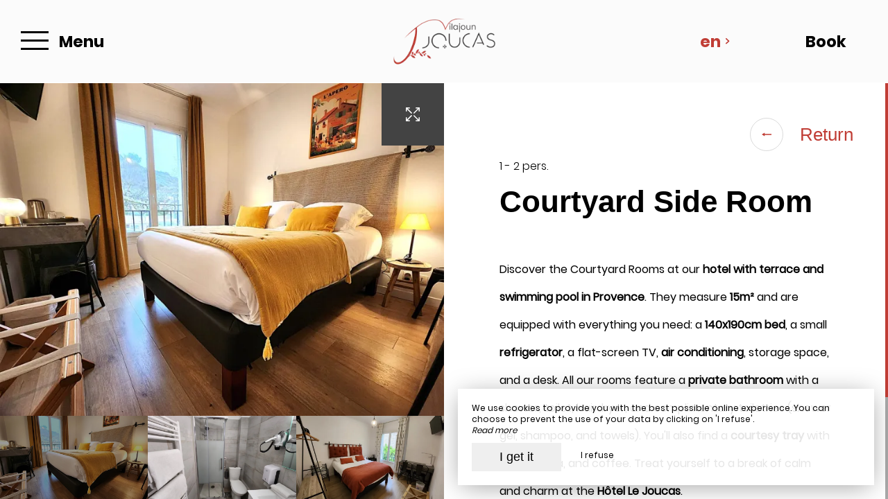

--- FILE ---
content_type: text/html; charset=UTF-8
request_url: https://www.lejoucas.com/en/bedroom-luberon2
body_size: 10766
content:
<!DOCTYPE html>
<!--
            ..-:/+++++/+////+/+++++/:-..
      .-/+o+:-*'                  '*-:/oo/:.
   ./oo/-'     ..:/+oossssssso+/:..     './oo/.
 -os+'      .+yhy+:-'        '.:/shyo-      .::'
:ys-      'smh:'
sy+       +dds++++++++++++++++++++++oss:  -----:::
yys*                               -smd-  '''''syy
yyyo-       .oyy+:....      ....:+shy/'      .oyyy
oyyyyo:..     '.:+oooooooooooooo+:-'      .-+syyys
+yyyyyyso+:...        ''''''        ...-/osyyyyyy+
:yyyyyyyyyyysso+//:---......---://+oosso/+yyyyyyy:
'yyyyyyyyyyyyyyyyyyyyyyyyyyyyyyyyyyyyyy:'/yyyyyyy'
 oyyyyyyyyyyyyyyyyyyyyyyyyyyyyyyyyyyyyy:'+yyyyyyo
 .yyyyyyyyyyyyyyyyyyyyyyyyyyyyyyyyyyyyy:.:+yyyys.
  -syyyyyyyyyyyyyyyyyyyyyyyyyyyyyyyyyy:...:yyys.
   ':oyhyyyyyyyyyyyyyyyyyyyyyyyyyyyyyy/-./sys:'
      '-/oyyyyyyyyyyyyyyyyyyyyyyyyyyyyy+./:.
           '.-:/+oossyyyyyyyyyssoo+/:-.'
--><html lang="en">
<head>
	<meta charset="utf-8">
	<meta name="referrer" content="strict-origin-when-cross-origin">
	<meta name="viewport" content="width=device-width, initial-scale=1.0, maximum-scale=1.0">
			<title>Twin or double Luberon room</title>
	
		<meta name="language" content="en">

	
	<link rel="preconnect" href="//fonts.gstatic.com/" crossorigin="anonymous">
	
	

	<link rel="icon" href="/favicon.ico" type="image/x-icon">



<link rel="preload" as="script" href="/js/manifest.js?id=be571ea8c43e608e450c1463e0b83cfa"/>
<link rel="preload" as="script" href="/js/vendor.js?id=6dfbd57fa4324b59d7104027273be4bf"/>
<link rel="preload" as="script" href="/js/app.js?id=00903ddcaac2c747e9de62a4e8fd9d0c"/>
<link rel="preconnect" href="//neo.my-groom-service.com" crossorigin="anonymous">











	<link rel="preload" as="style" href="/css/vendor.css?id=f7946cdac1ed701e6be250aec6ec6c6f"/>
	<link rel="stylesheet" href="/css/vendor.css?id=f7946cdac1ed701e6be250aec6ec6c6f">
	<link rel="preconnect" href="//fonts.my-groom-service.com" crossorigin="anonymous">
	
	<link
			rel="preload"
			href="/css/fonts.css?id=21bb67cb8aae11ec02292176c0fe0465"
			as="style"
			onload="this.onload=null;this.rel='stylesheet'"
	/>
	<noscript>
		<link rel="stylesheet" href="/css/fonts.css?id=21bb67cb8aae11ec02292176c0fe0465"/>
	</noscript>
<link rel="preload" as="style" href="/css/app.css?id=107e49f61c7afb8e556f575c986fa879"/>
<link rel="stylesheet" href="/css/app.css?id=107e49f61c7afb8e556f575c986fa879">

<link rel="canonical" href="https://www.lejoucas.com/chambre-luberon2"/>


	
	
	<link rel="alternate" hreflang="x-default"
	      href="https://www.lejoucas.com/chambre-luberon2"/>
	<link rel="alternate" hreflang="fr"
	      href="https://www.lejoucas.com/chambre-luberon2"/>

	
									<link rel="alternate" hreflang="de"
			      href="https://www.lejoucas.com/de/schlafzimmer-luberon2"/>
											<link rel="alternate" hreflang="en"
			      href="https://www.lejoucas.com/en/bedroom-luberon2"/>
						
<script>
	window.Laravel = {"csrfToken":"9HfwEwwmbP1oAJt7pc0AIGAoqIvYSyFktvhCt43P"};
</script>
<meta property="og:image" content="https://www.lejoucas.com/imagecache/fullwidth/notfound.jpg"/>
<meta property="og:image:type" content="image/jpg"/>
<meta property="og:image:width" content="1920"/>
<meta property="og:image:height" content="1080"/>
<meta property="og:type" content="website"/>
<meta property="og:url" content="https://www.lejoucas.com"/>
<meta property="og:title" content="Vilajoun"/>
<meta property="og:locale" content="en">
</head>
<body>
<span id="scroll-top"></span>

	<div id="container-menu">
	<div class="menu d-flex border-bottom">
		<div class="box box-left d-flex align-items-center justify-content-start">
			<div id="menu-container-left" class="d-flex align-items-center h-100">
				<div id="menu-mode-burger" class="align-items-center h-100">
					<div class="burger-click-region d-flex align-items-center h-100">
						<span class="burger-menu-piece"></span>
						<span class="burger-menu-piece"></span>
						<span class="burger-menu-piece"></span>
					</div>
					<div class="burger-text-container d-none d-md-flex align-items-center h-100">
						<div class="burger-text burger-text-menu">
							Menu						</div>
						<div class="burger-text burger-text-close">
							Close						</div>
					</div>
				</div>
			</div>
		</div>
		<div class="box d-flex align-items-center justify-content-center">
			<a class="h-100 d-flex align-items-center" href="/">
				<div class="logo-menu-responsive"></div>
			</a>
		</div>

		<div class="box d-flex justify-content-end">
			<div class="dropdown box-lang d-none d-md-flex justify-content-center align-items-center">
				<a aria-haspopup="true"
				   aria-expanded="false"
				   data-toggle="dropdown"
				   data-display="static"
				   id="dropdownLang"
				   class="d-flex justify-content-center align-items-center">
					en
					<div class="pl-2 d-flex align-items-center">
						<svg xmlns="http://www.w3.org/2000/svg" width="9.479" height="6.153" viewBox="0 0 9.479 6.153">
	<path id="arrow_bottom_black" d="M158.553,192.364l-4.74-4.937,1.168-1.216,3.572,3.721,3.571-3.721,1.168,1.216Z" transform="translate(-153.812 -186.211)" fill="#212121"/>
</svg>
					</div>
				</a>
				<div class="dropdown-menu" aria-labelledby="dropdownLang">
					<a class="lang-element w-100 h-100 d-flex justify-content-center align-items-center"
		   rel=&quot;alternate&quot; hreflang="de" href="http://www.lejoucas.com/de/schlafzimmer-luberon2">
			de
		</a>
							<a class="lang-element w-100 h-100 d-flex justify-content-center align-items-center"
		   rel=&quot;alternate&quot; hreflang="fr" href="http://www.lejoucas.com/fr/chambre-luberon2">
			fr
		</a>
					</div>
			</div>
										<div class="btn-block btn-resa d-flex resa-window">
					<div class="d-none d-md-flex h-100 w-100 align-items-center">
						Book					</div>
					<div class="d-flex d-md-none h-100 w-100 align-items-center justify-content-center">
						<svg xmlns="http://www.w3.org/2000/svg" viewBox="0 0 448 512">
	<path d="M148 288h-40c-6.6 0-12-5.4-12-12v-40c0-6.6 5.4-12 12-12h40c6.6 0 12 5.4 12 12v40c0 6.6-5.4 12-12 12zm108-12v-40c0-6.6-5.4-12-12-12h-40c-6.6 0-12 5.4-12 12v40c0 6.6 5.4 12 12 12h40c6.6 0 12-5.4 12-12zm96 0v-40c0-6.6-5.4-12-12-12h-40c-6.6 0-12 5.4-12 12v40c0 6.6 5.4 12 12 12h40c6.6 0 12-5.4 12-12zm-96 96v-40c0-6.6-5.4-12-12-12h-40c-6.6 0-12 5.4-12 12v40c0 6.6 5.4 12 12 12h40c6.6 0 12-5.4 12-12zm-96 0v-40c0-6.6-5.4-12-12-12h-40c-6.6 0-12 5.4-12 12v40c0 6.6 5.4 12 12 12h40c6.6 0 12-5.4 12-12zm192 0v-40c0-6.6-5.4-12-12-12h-40c-6.6 0-12 5.4-12 12v40c0 6.6 5.4 12 12 12h40c6.6 0 12-5.4 12-12zm96-260v352c0 26.5-21.5 48-48 48H48c-26.5 0-48-21.5-48-48V112c0-26.5 21.5-48 48-48h48V12c0-6.6 5.4-12 12-12h40c6.6 0 12 5.4 12 12v52h128V12c0-6.6 5.4-12 12-12h40c6.6 0 12 5.4 12 12v52h48c26.5 0 48 21.5 48 48zm-48 346V160H48v298c0 3.3 2.7 6 6 6h340c3.3 0 6-2.7 6-6z"/>
</svg>					</div>
				</div>
					</div>
	</div>

	<!-- Links + Contact -->
	<div id="submenu-container">

		<!-- Links -->
		<nav id="navbar" class="navbar">
			<ul class="navbar-nav d-none d-md-flex">
														
																	<li class="nav-item ">
							<a class="nav-link" href="/en" title="Welcome"
							   target="_self"
							   rel="">
								Welcome
							</a>
						</li>
																			
																	

						<li class="dropdown nav-item ">
							<a aria-haspopup="true"
							   aria-expanded="false"
							   class="nav-link"
							   data-toggle="dropdown"
							   id="dropdownMenuNavbar_2"
							   title="Our hotel">
								Our hotel
								<div class="pl-3 d-flex align-items-center">
									<svg xmlns="http://www.w3.org/2000/svg" width="9.479" height="6.153" viewBox="0 0 9.479 6.153">
	<path id="arrow_bottom_black" d="M158.553,192.364l-4.74-4.937,1.168-1.216,3.572,3.721,3.571-3.721,1.168,1.216Z" transform="translate(-153.812 -186.211)" fill="#212121"/>
</svg>
								</div>
							</a>
							<ul class="dropdown-menu"
							    id="dropdownMenuNavbar_2">
																										<li class="sub-nav-item w-100 ">
										<a class="sub-nav-link" href="/hotel"
										   title="Discover our hotel"
										   target="_self"
										   rel="">
											Discover our hotel
										</a>
									</li>
																										<li class="sub-nav-item w-100 ">
										<a class="sub-nav-link" href="/bedrooms"
										   title="Our rooms"
										   target="_self"
										   rel="">
											Our rooms
										</a>
									</li>
																										<li class="sub-nav-item w-100 ">
										<a class="sub-nav-link" href="/gallery"
										   title="Picture gallery"
										   target="_self"
										   rel="">
											Picture gallery
										</a>
									</li>
																										<li class="sub-nav-item w-100 ">
										<a class="sub-nav-link" href="/video"
										   title="See the video"
										   target="_self"
										   rel="">
											See the video
										</a>
									</li>
															</ul>
						</li>
																			
																	

						<li class="dropdown nav-item ">
							<a aria-haspopup="true"
							   aria-expanded="false"
							   class="nav-link"
							   data-toggle="dropdown"
							   id="dropdownMenuNavbar_11"
							   title="Restaurant l&#039;Agachoun">
								Restaurant l&#039;Agachoun
								<div class="pl-3 d-flex align-items-center">
									<svg xmlns="http://www.w3.org/2000/svg" width="9.479" height="6.153" viewBox="0 0 9.479 6.153">
	<path id="arrow_bottom_black" d="M158.553,192.364l-4.74-4.937,1.168-1.216,3.572,3.721,3.571-3.721,1.168,1.216Z" transform="translate(-153.812 -186.211)" fill="#212121"/>
</svg>
								</div>
							</a>
							<ul class="dropdown-menu"
							    id="dropdownMenuNavbar_11">
																										<li class="sub-nav-item w-100 ">
										<a class="sub-nav-link" href="/restaurant"
										   title="The Agachoun"
										   target="_self"
										   rel="">
											The Agachoun
										</a>
									</li>
																										<li class="sub-nav-item w-100 ">
										<a class="sub-nav-link" href="/menu"
										   title="The menu"
										   target="_self"
										   rel="">
											The menu
										</a>
									</li>
																										<li class="sub-nav-item w-100 ">
										<a class="sub-nav-link" href="/gallery-restaurant"
										   title="Picture gallery"
										   target="_self"
										   rel="">
											Picture gallery
										</a>
									</li>
															</ul>
						</li>
																			
																	<li class="nav-item ">
							<a class="nav-link" href="/coffee" title="Coffee"
							   target="_self"
							   rel="">
								Coffee
							</a>
						</li>
																			
																	<li class="nav-item ">
							<a class="nav-link" href="/tourism" title="Discover the Luberon"
							   target="_self"
							   rel="">
								Discover the Luberon
							</a>
						</li>
																			
																	<li class="nav-item ">
							<a class="nav-link" href="/contact" title="Contact &amp; Access"
							   target="_self"
							   rel="">
								Contact &amp; Access
							</a>
						</li>
												</ul>

			<!-- Navbar Mobile -->
			<ul class="mobile-menu d-sm-flex d-md-none flex-column justify-content-start align-items-start">
														
																	<li class="">
							<a class="" href="/en" title="Welcome"
							   target="_self"
							   rel="">
								Welcome
							</a>
						</li>
																			
											
						<li class="dropdown ">
							<a aria-haspopup="true"
							   aria-expanded="false"
							   class="d-flex align-items-center"
							   data-toggle="dropdown"
							   id="dropdownMenuMobile_2"
							   title="Our hotel">
								Our hotel
								<div class="pl-3 d-flex align-items-center">
									<svg xmlns="http://www.w3.org/2000/svg" width="9.479" height="6.153" viewBox="0 0 9.479 6.153">
	<path id="arrow_bottom_black" d="M158.553,192.364l-4.74-4.937,1.168-1.216,3.572,3.721,3.571-3.721,1.168,1.216Z" transform="translate(-153.812 -186.211)" fill="#212121"/>
</svg>
								</div>
							</a>
							<ul class="dropdown-menu"
							    aria-labelledby="dropdownMenuMobile_2">
																										<li class="sub-nav-item ">
										<a class="sub-nav-link" href="/hotel"
										   title="Discover our hotel"
										   target="_self"
										   rel="">
											Discover our hotel
										</a>
									</li>
																										<li class="sub-nav-item ">
										<a class="sub-nav-link" href="/bedrooms"
										   title="Our rooms"
										   target="_self"
										   rel="">
											Our rooms
										</a>
									</li>
																										<li class="sub-nav-item ">
										<a class="sub-nav-link" href="/gallery"
										   title="Picture gallery"
										   target="_self"
										   rel="">
											Picture gallery
										</a>
									</li>
																										<li class="sub-nav-item ">
										<a class="sub-nav-link" href="/video"
										   title="See the video"
										   target="_self"
										   rel="">
											See the video
										</a>
									</li>
															</ul>
						</li>
																			
											
						<li class="dropdown ">
							<a aria-haspopup="true"
							   aria-expanded="false"
							   class="d-flex align-items-center"
							   data-toggle="dropdown"
							   id="dropdownMenuMobile_11"
							   title="Restaurant l&#039;Agachoun">
								Restaurant l&#039;Agachoun
								<div class="pl-3 d-flex align-items-center">
									<svg xmlns="http://www.w3.org/2000/svg" width="9.479" height="6.153" viewBox="0 0 9.479 6.153">
	<path id="arrow_bottom_black" d="M158.553,192.364l-4.74-4.937,1.168-1.216,3.572,3.721,3.571-3.721,1.168,1.216Z" transform="translate(-153.812 -186.211)" fill="#212121"/>
</svg>
								</div>
							</a>
							<ul class="dropdown-menu"
							    aria-labelledby="dropdownMenuMobile_11">
																										<li class="sub-nav-item ">
										<a class="sub-nav-link" href="/restaurant"
										   title="The Agachoun"
										   target="_self"
										   rel="">
											The Agachoun
										</a>
									</li>
																										<li class="sub-nav-item ">
										<a class="sub-nav-link" href="/menu"
										   title="The menu"
										   target="_self"
										   rel="">
											The menu
										</a>
									</li>
																										<li class="sub-nav-item ">
										<a class="sub-nav-link" href="/gallery-restaurant"
										   title="Picture gallery"
										   target="_self"
										   rel="">
											Picture gallery
										</a>
									</li>
															</ul>
						</li>
																			
																	<li class="">
							<a class="" href="/coffee" title="Coffee"
							   target="_self"
							   rel="">
								Coffee
							</a>
						</li>
																			
																	<li class="">
							<a class="" href="/tourism" title="Discover the Luberon"
							   target="_self"
							   rel="">
								Discover the Luberon
							</a>
						</li>
																			
																	<li class="">
							<a class="" href="/contact" title="Contact &amp; Access"
							   target="_self"
							   rel="">
								Contact &amp; Access
							</a>
						</li>
												</ul>
		</nav>

				
			<!-- Contact -->
			<div id="contact-menu" class="contact-menu d-none d-md-flex align-items-center justify-content-center">

									<div class="d-flex contact-item">
						<div class="p-bottom">
							Email :&nbsp;
						</div>
						<div class="text-pratique">
							<div class="content">
								<script type="text/javascript" language="javascript">coded = "v5EcTvc@uQ75WvTk.v5j" 
		cipher = "t2ouNICUkgYK67DJGrRMca5W1AfxLpFqbe8mi3nXvTSV9lHh0PsOZQwjzyEBd4" 
		shift=coded.length
		link=""
		for (i=0; i<coded.length; i++){
		    if (cipher.indexOf(coded.charAt(i))==-1){
		        ltr=coded.charAt(i)
		        link+=(ltr)
		    }
		    else {
		        ltr = (cipher.indexOf(coded.charAt(i))-shift+cipher.length) % cipher.length
		        link+=(cipher.charAt(ltr))
		    }               
		}document.write("<a href=\'mailto:"+link+"\'>"+link+"</a>")</script>
		<noscript><p>Activate Javascript</p></noscript>
							</div>
						</div>
					</div>
				
									<a class="box-tel contact-item" href="tel:0490057801">
						Tel : 04 90 05 78 01
					</a>
				
									<a href="https://www.facebook.com/lejoucas/" target="_blank" rel="noopener noreferrer"
					   class="contact-item d-flex align-items-center">
						<div class="pr-3 d-flex align-items-center">
							<svg xmlns="http://www.w3.org/2000/svg" viewBox="0 0 24 24">
	<path d="M9 8h-3v4h3v12h5v-12h3.642l.358-4h-4v-1.667c0-.955.192-1.333 1.115-1.333h2.885v-5h-3.808c-3.596 0-5.192 1.583-5.192 4.615v3.385z"/>
</svg>						</div>
						Facebook					</a>
				
									<a href="https://www.instagram.com/vilajoun/" target="_blank" rel="noopener noreferrer"
					   class="contact-item d-flex align-items-center">
						<div class="pr-3 d-flex align-items-center">
							<svg xmlns="http://www.w3.org/2000/svg" viewBox="0 0 24 24">
	<path d="M12 2.163c3.204 0 3.584.012 4.85.07 3.252.148 4.771 1.691 4.919 4.919.058 1.265.069 1.645.069 4.849 0 3.205-.012 3.584-.069 4.849-.149 3.225-1.664 4.771-4.919 4.919-1.266.058-1.644.07-4.85.07-3.204 0-3.584-.012-4.849-.07-3.26-.149-4.771-1.699-4.919-4.92-.058-1.265-.07-1.644-.07-4.849 0-3.204.013-3.583.07-4.849.149-3.227 1.664-4.771 4.919-4.919 1.266-.057 1.645-.069 4.849-.069zm0-2.163c-3.259 0-3.667.014-4.947.072-4.358.2-6.78 2.618-6.98 6.98-.059 1.281-.073 1.689-.073 4.948 0 3.259.014 3.668.072 4.948.2 4.358 2.618 6.78 6.98 6.98 1.281.058 1.689.072 4.948.072 3.259 0 3.668-.014 4.948-.072 4.354-.2 6.782-2.618 6.979-6.98.059-1.28.073-1.689.073-4.948 0-3.259-.014-3.667-.072-4.947-.196-4.354-2.617-6.78-6.979-6.98-1.281-.059-1.69-.073-4.949-.073zm0 5.838c-3.403 0-6.162 2.759-6.162 6.162s2.759 6.163 6.162 6.163 6.162-2.759 6.162-6.163c0-3.403-2.759-6.162-6.162-6.162zm0 10.162c-2.209 0-4-1.79-4-4 0-2.209 1.791-4 4-4s4 1.791 4 4c0 2.21-1.791 4-4 4zm6.406-11.845c-.796 0-1.441.645-1.441 1.44s.645 1.44 1.441 1.44c.795 0 1.439-.645 1.439-1.44s-.644-1.44-1.439-1.44z"/>
</svg>
						</div>
						Instagram					</a>
												
			</div>
		
		<!-- Contact Mobile -->
		<div id="contact-menu-mobile" class="d-flex justify-content-around d-md-none">
							<a class="d-flex align-items-center"
				   href="https://www.google.fr/maps/place/Le+Joucas/@43.9222969,5.2395519,14z/data=!3m1!4b1!4m5!3m4!1s0x12ca13c9900a38b5:0x57529295f9ca2a16!8m2!3d43.9256762!4d5.2539568" target="_blank">
					<svg xmlns="http://www.w3.org/2000/svg" viewBox="0 0 384 512">
						<path d="M172.268 501.67C26.97 291.031 0 269.413 0 192 0 85.961 85.961 0 192 0s192 85.961 192 192c0 77.413-26.97 99.031-172.268 309.67-9.535 13.774-29.93 13.773-39.464 0zM192 272c44.183 0 80-35.817 80-80s-35.817-80-80-80-80 35.817-80 80 35.817 80 80 80z"/>
					</svg>
				</a>
										<a class="d-flex align-items-center" href="tel:0490057801">
					<svg xmlns="http://www.w3.org/2000/svg" width="20.021" height="20.039" viewBox="0 0 20.021 20.039">
	<g data-name="Groupe 1175" transform="translate(0 0)">
		<path data-name="Tracé 26" d="M1.934,18.713a1.365,1.365,0,0,0,.142.116l.708.438c.026.013.064.039.09.052a8.563,8.563,0,0,0,3.464.721,7.254,7.254,0,0,0,5.2-2.022l6.684-6.684a7.885,7.885,0,0,0,1.249-8.642.521.521,0,0,0-.064-.116l-.451-.683c-.026-.039-.064-.077-.09-.116l-1.2-1.2A1.97,1.97,0,0,0,16.28,0a1.814,1.814,0,0,0-1.275.528L11.528,4.005a1.893,1.893,0,0,0,.039,2.679l1.365,1.365L8.283,12.7,6.892,11.308a1.752,1.752,0,0,0-1.326-.567,1.885,1.885,0,0,0-1.314.541L.775,14.759A2.056,2.056,0,0,0,.195,16.1a1.861,1.861,0,0,0,.528,1.4Zm-.064-2.859,3.477-3.477a.332.332,0,0,1,.476.026l1.932,1.932a.785.785,0,0,0,1.095,0L14.58,8.6a.8.8,0,0,0,.232-.541.741.741,0,0,0-.232-.541L12.674,5.589a.365.365,0,0,1-.039-.5L16.113,1.61a.234.234,0,0,1,.18-.077.444.444,0,0,1,.3.129l1.133,1.133.373.567a6.268,6.268,0,0,1-.953,6.852l-6.684,6.71a5.729,5.729,0,0,1-4.121,1.571,6.976,6.976,0,0,1-2.782-.567l-.592-.361L1.818,16.42a.339.339,0,0,1-.077-.245A.609.609,0,0,1,1.869,15.854Z" transform="translate(-0.193)" fill="#fff"></path>
	</g>
</svg>				</a>
										<a href="https://www.facebook.com/lejoucas/" target="_blank" rel="noopener noreferrer"
				   class="d-flex align-items-center">
					<div class="d-flex align-items-center">
						<svg xmlns="http://www.w3.org/2000/svg" viewBox="0 0 24 24">
	<path d="M9 8h-3v4h3v12h5v-12h3.642l.358-4h-4v-1.667c0-.955.192-1.333 1.115-1.333h2.885v-5h-3.808c-3.596 0-5.192 1.583-5.192 4.615v3.385z"/>
</svg>					</div>
				</a>
										<a href="https://www.instagram.com/vilajoun/" target="_blank" rel="noopener noreferrer"
				   class="d-flex align-items-center">
					<div class="d-flex align-items-center">
						<svg xmlns="http://www.w3.org/2000/svg" viewBox="0 0 24 24">
	<path d="M12 2.163c3.204 0 3.584.012 4.85.07 3.252.148 4.771 1.691 4.919 4.919.058 1.265.069 1.645.069 4.849 0 3.205-.012 3.584-.069 4.849-.149 3.225-1.664 4.771-4.919 4.919-1.266.058-1.644.07-4.85.07-3.204 0-3.584-.012-4.849-.07-3.26-.149-4.771-1.699-4.919-4.92-.058-1.265-.07-1.644-.07-4.849 0-3.204.013-3.583.07-4.849.149-3.227 1.664-4.771 4.919-4.919 1.266-.057 1.645-.069 4.849-.069zm0-2.163c-3.259 0-3.667.014-4.947.072-4.358.2-6.78 2.618-6.98 6.98-.059 1.281-.073 1.689-.073 4.948 0 3.259.014 3.668.072 4.948.2 4.358 2.618 6.78 6.98 6.98 1.281.058 1.689.072 4.948.072 3.259 0 3.668-.014 4.948-.072 4.354-.2 6.782-2.618 6.979-6.98.059-1.28.073-1.689.073-4.948 0-3.259-.014-3.667-.072-4.947-.196-4.354-2.617-6.78-6.979-6.98-1.281-.059-1.69-.073-4.949-.073zm0 5.838c-3.403 0-6.162 2.759-6.162 6.162s2.759 6.163 6.162 6.163 6.162-2.759 6.162-6.163c0-3.403-2.759-6.162-6.162-6.162zm0 10.162c-2.209 0-4-1.79-4-4 0-2.209 1.791-4 4-4s4 1.791 4 4c0 2.21-1.791 4-4 4zm6.406-11.845c-.796 0-1.441.645-1.441 1.44s.645 1.44 1.441 1.44c.795 0 1.439-.645 1.439-1.44s-.644-1.44-1.439-1.44z"/>
</svg>
					</div>
				</a>
									
			<div class="dropdown box-lang d-flex align-items-center">
				<a aria-haspopup="true"
				   aria-expanded="false"
				   data-toggle="dropdown"
				   data-display="static"
				   id="dropdownLangMobile"
				   class="d-flex h-100 justify-content-center align-items-center">
					en
					<div class="pl-1 d-flex align-items-center">
						<svg xmlns="http://www.w3.org/2000/svg" width="9.479" height="6.153" viewBox="0 0 9.479 6.153">
	<path id="arrow_bottom_black" d="M158.553,192.364l-4.74-4.937,1.168-1.216,3.572,3.721,3.571-3.721,1.168,1.216Z" transform="translate(-153.812 -186.211)" fill="#212121"/>
</svg>
					</div>
				</a>
				<div class="dropdown-menu" aria-labelledby="dropdownLangMobile">
					<a class="lang-element w-100 h-100 d-flex justify-content-center align-items-center"
		   rel=&quot;alternate&quot; hreflang="de" href="http://www.lejoucas.com/de/schlafzimmer-luberon2">
			de
		</a>
							<a class="lang-element w-100 h-100 d-flex justify-content-center align-items-center"
		   rel=&quot;alternate&quot; hreflang="fr" href="http://www.lejoucas.com/fr/chambre-luberon2">
			fr
		</a>
					</div>
			</div>

		</div>
	</div>
</div>
	<div id="resa-modal" class="resa-modal">
	<div class="modal">
		<div class="modal-sandbox"></div>
		<div class="modal-box h-100">
			<div class="modal-body h-100">
				<div class="row no-gutters h-100">
											<div class="col-md-12 col-lg-4 text-content d-flex flex-column justify-content-center h-100">
							<div class="title">
								Book at Hotel Vilajoun
							</div>
		
							<div data-simplebar data-simplebar-auto-hide="false" class="scroll description">
								Discover our hotel in Joucas for your business or tourist stays, in the heart of the Luberon. Here, everything has been designed for your comfort.
							</div>
		
																				</div>
										<div class="resa-form-container col-md-12 col-lg-8">
						<div class="overlay-resa w-100 h-100"></div>
						
						<div class="blurry-background-loader" id="blurry-resa-imagebg-1">
							<div class="blurry">
								<div class="fullbg resa-bg-content" style="background: url('/imagecache/fullwidth/92d43fca3544f86754bd0bbbf0ab0744.jpg') no-repeat center;"></div>
							</div>
						</div>
						
						<div class="resa-form-content h-100 d-flex flex-column justify-content-center">	
															<div class="col-md-6 booking-engine-selector">
																			<div id="booking-engine-tab-1" class="tab-booking-engine-selector active">
											<div class="tab-text">
												Book a room
											</div>
										</div>
																			<div id="booking-engine-tab-2" class="tab-booking-engine-selector">
											<div class="tab-text">
												Book a table 
											</div>
										</div>
																	</div>
									
															<div id="booking-engine-1" class="booking-engine">
																			<form name="resamail" method="POST" action="/reservation" target="_blank" rel="noopener noreferrer">
	<input type="hidden" name="id_moteur_resa" value=1 />
	<input type="hidden" name="_token" value="9HfwEwwmbP1oAJt7pc0AIGAoqIvYSyFktvhCt43P" autocomplete="off">

	<div class="date-picker-container row no-gutters">
		<div class="col-12 col-md-6 resa-col-left resa-col-left-pick">
			<div class="arrivee" id="arrivee-1">
	<input name="arrivee" type="text" data-input/>
	<div data-toggle class="picker-container d-flex flex-column" title="Arrival">
		<div class="title-input">
			Arrival		</div>
		<div id="form-day"></div>
		<div class="form-month-year-container d-flex align-items-center justify-content-center">
			<div  id="form-month"></div>
			<div  id="form-year"></div>
		</div>
		<!-- input is mandatory -->
	</div>
</div>

		</div>
		<div class="col-12 col-md-6 resa-col-right resa-col-right-pick">
			<div class="depart" id="depart-1">
    <input name="depart" type="text" data-input/>
    <div data-toggle class="picker-container d-flex flex-column" title="Departure">
        <div class="title-input">
            Departure        </div>
        <div id="form-day"></div>
        <div class="form-month-year-container d-flex align-items-center justify-content-center">
            <div  id="form-month"></div>
            <div  id="form-year"></div>
        </div>
        <!-- input is mandatory -->
    </div>
</div>

		</div>
	</div>

	<div class="row no-gutters">
		<div class="col-12 col-md-6">
			<div class="form-group">
				<select name="nbadult" required>
					<option value="1">1 person</option>
					<option value="2" selected>2 persons</option>
											<option value="3">3 persons</option>
											<option value="4">4 persons</option>
											<option value="5">5 persons</option>
											<option value="6">6 persons</option>
											<option value="7">7 persons</option>
											<option value="8">8 persons</option>
											<option value="9">9 persons</option>
											<option value="10">10 persons</option>
											<option value="11">11 persons</option>
											<option value="12">12 persons</option>
											<option value="13">13 persons</option>
											<option value="14">14 persons</option>
											<option value="15">15 persons</option>
											<option value="16">16 persons</option>
											<option value="17">17 persons</option>
											<option value="18">18 persons</option>
											<option value="19">19 persons</option>
											<option value="20">20 persons</option>
											<option value="21">21 persons</option>
											<option value="22">22 persons</option>
											<option value="23">23 persons</option>
											<option value="24">24 persons</option>
											<option value="25">25 persons</option>
									</select>
			</div>
		</div>
		<div class="col-12 col-md-6">
							<div class="form-group">
					<select name="nbenfant" class="formContactInputs" required>
						<option value="0" selected>0 child</option>
						<option value="1">1 child</option>
													<option value="2">2 children</option>
													<option value="3">3 children</option>
													<option value="4">4 children</option>
													<option value="5">5 children</option>
													<option value="6">6 children</option>
													<option value="7">7 children</option>
													<option value="8">8 children</option>
													<option value="9">9 children</option>
													<option value="10">10 children</option>
													<option value="11">11 children</option>
													<option value="12">12 children</option>
													<option value="13">13 children</option>
													<option value="14">14 children</option>
													<option value="15">15 children</option>
													<option value="16">16 children</option>
													<option value="17">17 children</option>
													<option value="18">18 children</option>
													<option value="19">19 children</option>
													<option value="20">20 children</option>
													<option value="21">21 children</option>
													<option value="22">22 children</option>
													<option value="23">23 children</option>
													<option value="24">24 children</option>
											</select>
				</div>
					</div>
	</div>

	<div class="row no-gutters">
		<div class="col-12 d-flex justify-content-center align-items-center">
			<button class="btn-resa-next text-link d-flex align-items-center p-0" target="_blank" rel="noopener noreferrer">
				<div class="text-button">
											Book									</div>
				<div class="btn-circle btn-next d-flex">
					<svg xmlns="http://www.w3.org/2000/svg" width="14.406" height="4.978" viewBox="0 0 14.406 4.978">
	<g id="arrow_right_button" transform="translate(14.406 4.978) rotate(180)">
		<path id="Union_3" data-name="Union 3" d="M0,2.489,4.3,0V1.819h10.1V3.184H4.3V4.978Z" fill="#212121"/>
	</g>
</svg>
				</div>
			</button>
		</div>
	</div>
</form>
																	</div>
															<div id="booking-engine-2" class="booking-engine disabled">
																			<div class="resa-content row no-gutters">
	<div class="col-12 d-flex justify-content-center align-items-center">
		<a href="https://reservation.carbonaraapp.com/Anglais/joucas/LAgachoun/" class="text-link d-flex align-items-center" target="_blank" rel="noopener noreferrer">
			<div class="text-button">
									Book							</div>
			<div class="btn-circle btn-next d-flex">
				<svg xmlns="http://www.w3.org/2000/svg" width="14.406" height="4.978" viewBox="0 0 14.406 4.978">
	<g id="arrow_right_button" transform="translate(14.406 4.978) rotate(180)">
		<path id="Union_3" data-name="Union 3" d="M0,2.489,4.3,0V1.819h10.1V3.184H4.3V4.978Z" fill="#212121"/>
	</g>
</svg>
			</div>
		</a>
	</div>
</div>																	</div>
													</div>
					</div>
				</div>
				<div class="btn-close d-flex align-items-center justify-content-center">
					<svg id="cross_black" xmlns="http://www.w3.org/2000/svg" width="25" height="30" viewBox="0 0 21.638 21.638">
						<path id="Tracé_630" data-name="Tracé 630" d="M15.3,8.61H8.67V15.3H6.6V8.61H0V6.69H6.6V0H8.67V6.69H15.3Z" transform="translate(10.819 0) rotate(45)" fill="#212121"/>
					</svg>
				</div>

			</div>
		</div>
	</div>
</div><main>
		<article id="main-content">
	<section>
					
			<div id="detail-chambre-container" class="row h-100 no-gutters">

				<div id="slider-detail-chambre" class="col-md-12 col-lg-6 h-100">
												<slider-detail-chambre
			:chambre="{&quot;id&quot;:5,&quot;urlsphotos&quot;:&quot;[\&quot;254bd0f331cd07c72d235137e0f470a8.jpg\&quot;,\&quot;6be09534d1d96baf81b4bedf8235c548.jpg\&quot;,\&quot;03bb8b3f9aea81e3e330d7ea3e22a07a.jpg\&quot;]&quot;,&quot;panorama_id&quot;:null,&quot;created_at&quot;:&quot;2023-02-10T16:03:05.000000Z&quot;,&quot;updated_at&quot;:&quot;2025-05-12T07:21:58.000000Z&quot;,&quot;nb_pers&quot;:2,&quot;nb_pers_min&quot;:1,&quot;nb_pers_max&quot;:2,&quot;price&quot;:null,&quot;area&quot;:null,&quot;order&quot;:5,&quot;active&quot;:1,&quot;id_roomtype_bookingengine&quot;:null,&quot;roomtype_bookingengine_show_ota&quot;:0,&quot;title&quot;:&quot;Courtyard Side Room&quot;,&quot;subtitle&quot;:null,&quot;description&quot;:&quot;&lt;p&gt;Discover the Courtyard Rooms at our &lt;strong&gt;hotel with terrace and swimming pool in Provence&lt;\/strong&gt;. They measure &lt;strong&gt;15m\u00b2&lt;\/strong&gt; and are equipped with everything you need: a &lt;strong&gt;140x190cm bed&lt;\/strong&gt;, a small &lt;strong&gt;refrigerator&lt;\/strong&gt;, a flat-screen TV, &lt;strong&gt;air conditioning&lt;\/strong&gt;, storage space, and a desk. All our rooms feature a &lt;strong&gt;private bathroom&lt;\/strong&gt; with a shower, toilet, hairdryer, and complimentary toiletries (shower gel, shampoo, and towels). You&#039;ll also find a &lt;strong&gt;courtesy tray&lt;\/strong&gt; with a kettle, tea, and coffee. Treat yourself to a break of calm and charm at the &lt;strong&gt;H\u00f4tel Le Joucas&lt;\/strong&gt;.&lt;\/p&gt;&quot;,&quot;description_title&quot;:&quot;Description&quot;,&quot;caracteristiques&quot;:&quot;&lt;ul&gt;&lt;li&gt;air conditioning&lt;\/li&gt;&lt;li&gt;double bed&lt;\/li&gt;&lt;li&gt;refrigerator&lt;\/li&gt;&lt;li&gt;kettle&lt;\/li&gt;&lt;li&gt;bathroom&lt;\/li&gt;&lt;li&gt;soap&lt;\/li&gt;&lt;li&gt;shampoo&lt;\/li&gt;&lt;\/ul&gt;&quot;,&quot;caracteristiques_title&quot;:&quot;Features&quot;,&quot;equipements&quot;:&quot;&quot;,&quot;equipements_title&quot;:&quot;&quot;,&quot;url&quot;:&quot;bedroom-luberon2&quot;,&quot;url_title&quot;:&quot;See the room&quot;,&quot;translations&quot;:[{&quot;id&quot;:15,&quot;chambre_module_id&quot;:5,&quot;locale&quot;:&quot;de&quot;,&quot;title&quot;:&quot;Zimmer zur Hofseite&quot;,&quot;subtitle&quot;:null,&quot;description_title&quot;:&quot;Beschreibung&quot;,&quot;description&quot;:&quot;&lt;p&gt;Entdecken Sie die Courtyard-Zimmer unseres &lt;strong&gt;Hotels mit Terrasse und Swimmingpool in der Provence&lt;\/strong&gt;. Sie sind &lt;strong&gt;15m\u00b2&lt;\/strong&gt; gro\u00df und mit allem ausgestattet, was Sie brauchen: &lt;strong&gt;140x190 Bett&lt;\/strong&gt;, kleiner &lt;strong&gt;K\u00fchlschrank&lt;\/strong&gt;, Flachbildfernseher, &lt;strong&gt;Klimaanlage&lt;\/strong&gt;, Stauraum und Schreibtisch. Alle unsere Zimmer verf\u00fcgen \u00fcber ein &lt;strong&gt;privates Badezimmer&lt;\/strong&gt; mit Dusche, Toilette, Haartrockner und Willkommensprodukten (Duschgel, Shampoo und Handt\u00fccher). Ihnen steht ein &lt;strong&gt;Willkommenstablett&lt;\/strong&gt; mit Wasserkocher, Tee und Kaffee zur Verf\u00fcgung. G\u00f6nnen Sie sich eine Auszeit voller Ruhe und Charme im &lt;strong&gt;H\u00f4tel Le Joucas&lt;\/strong&gt;.&lt;\/p&gt;&quot;,&quot;caracteristiques_title&quot;:&quot;Merkmale&quot;,&quot;caracteristiques&quot;:&quot;&lt;ul&gt;&lt;li&gt;Klimaanlage&lt;\/li&gt;&lt;li&gt;Doppelbett&lt;\/li&gt;&lt;li&gt;K\u00fchlschrank&lt;\/li&gt;&lt;li&gt;Wasserkocher&lt;\/li&gt;&lt;li&gt;Badezimmer&lt;\/li&gt;&lt;li&gt;Seife&lt;\/li&gt;&lt;li&gt;Shampoo&lt;\/li&gt;&lt;\/ul&gt;&quot;,&quot;equipements_title&quot;:&quot;&quot;,&quot;equipements&quot;:&quot;&quot;,&quot;url_title&quot;:&quot;Zimmer ansehen&quot;,&quot;url&quot;:&quot;Schlafzimmer-luberon2&quot;},{&quot;id&quot;:14,&quot;chambre_module_id&quot;:5,&quot;locale&quot;:&quot;en&quot;,&quot;title&quot;:&quot;Courtyard Side Room&quot;,&quot;subtitle&quot;:null,&quot;description_title&quot;:&quot;Description&quot;,&quot;description&quot;:&quot;&lt;p&gt;Discover the Courtyard Rooms at our &lt;strong&gt;hotel with terrace and swimming pool in Provence&lt;\/strong&gt;. They measure &lt;strong&gt;15m\u00b2&lt;\/strong&gt; and are equipped with everything you need: a &lt;strong&gt;140x190cm bed&lt;\/strong&gt;, a small &lt;strong&gt;refrigerator&lt;\/strong&gt;, a flat-screen TV, &lt;strong&gt;air conditioning&lt;\/strong&gt;, storage space, and a desk. All our rooms feature a &lt;strong&gt;private bathroom&lt;\/strong&gt; with a shower, toilet, hairdryer, and complimentary toiletries (shower gel, shampoo, and towels). You&#039;ll also find a &lt;strong&gt;courtesy tray&lt;\/strong&gt; with a kettle, tea, and coffee. Treat yourself to a break of calm and charm at the &lt;strong&gt;H\u00f4tel Le Joucas&lt;\/strong&gt;.&lt;\/p&gt;&quot;,&quot;caracteristiques_title&quot;:&quot;Features&quot;,&quot;caracteristiques&quot;:&quot;&lt;ul&gt;&lt;li&gt;air conditioning&lt;\/li&gt;&lt;li&gt;double bed&lt;\/li&gt;&lt;li&gt;refrigerator&lt;\/li&gt;&lt;li&gt;kettle&lt;\/li&gt;&lt;li&gt;bathroom&lt;\/li&gt;&lt;li&gt;soap&lt;\/li&gt;&lt;li&gt;shampoo&lt;\/li&gt;&lt;\/ul&gt;&quot;,&quot;equipements_title&quot;:&quot;&quot;,&quot;equipements&quot;:&quot;&quot;,&quot;url_title&quot;:&quot;See the room&quot;,&quot;url&quot;:&quot;bedroom-luberon2&quot;},{&quot;id&quot;:13,&quot;chambre_module_id&quot;:5,&quot;locale&quot;:&quot;fr&quot;,&quot;title&quot;:&quot;Chambre C\u00f4t\u00e9 Cour&quot;,&quot;subtitle&quot;:null,&quot;description_title&quot;:&quot;Description&quot;,&quot;description&quot;:&quot;&lt;p&gt;D\u00e9couvrez les Chambres C\u00f4t\u00e9 Cour de notre &lt;strong&gt;h\u00f4tel avec terrasse et piscine en Provence&lt;\/strong&gt;. Elles mesurent &lt;strong&gt;15m\u00b2 &lt;\/strong&gt;et sont pourvues de tout le n\u00e9cessaire : &lt;strong&gt;lit en 140x190&lt;\/strong&gt;, petit &lt;strong&gt;r\u00e9frig\u00e9rateur&lt;\/strong&gt;, &lt;strong&gt;t\u00e9l\u00e9vision&lt;\/strong&gt; \u00e9cran plat, &lt;strong&gt;climatisation&lt;\/strong&gt;, rangements et bureau. Toutes nos chambres sont compos\u00e9es d\u2019une &lt;strong&gt;salle de bain privative &lt;\/strong&gt;avec douche, toilettes, s\u00e8che-cheveux et produits d\u2019accueil (gel douche, shampoing et serviettes). Vous disposerez d\u2019un &lt;strong&gt;plateau de courtoisie&lt;\/strong&gt; avec bouilloire, th\u00e9 et caf\u00e9. Accordez-vous des parenth\u00e8ses de calme et de charme \u00e0 l\u2019&lt;strong&gt;H\u00f4tel Le Joucas&lt;\/strong&gt;.&lt;\/p&gt;\n&quot;,&quot;caracteristiques_title&quot;:&quot;Caract\u00e9ristiques&quot;,&quot;caracteristiques&quot;:&quot;&lt;ul&gt;&lt;li&gt;climatisation&lt;\/li&gt;&lt;li&gt;lit double&lt;\/li&gt;&lt;li&gt;r\u00e9frig\u00e9rateur&lt;\/li&gt;&lt;li&gt;bouilloire&lt;\/li&gt;&lt;li&gt;salle de bain&lt;\/li&gt;&lt;li&gt;savon&lt;\/li&gt;&lt;li&gt;shampoing&lt;\/li&gt;&lt;\/ul&gt;&quot;,&quot;equipements_title&quot;:&quot;&quot;,&quot;equipements&quot;:&quot;&quot;,&quot;url_title&quot;:&quot;Voir la chambre&quot;,&quot;url&quot;:&quot;chambre-luberon2&quot;}]}"
			:textpers="'pers.'"
	>
	</slider-detail-chambre>
				</div>

				<div data-simplebar data-simplebar-auto-hide="false" class="chambre-text-container col-md-12 col-lg-6 h-100">

					<button class="btn-retour-chambre btn-link text-link d-none d-md-flex align-items-center p-0">
						<div class="btn-circle btn-prev d-flex">
							<svg xmlns="http://www.w3.org/2000/svg" id="arrow_left_button" width="14.406" height="4.978" viewBox="0 0 14.406 4.978">
    <path id="Union_3" data-name="Union 3" d="M0,2.489,4.3,0V1.819h10.1V3.184H4.3V4.978Z" fill="#000"/>
</svg>						</div>
						Return					</button>

					<div class="text-container h-100">
													<div class="subtitle-chambre">
								<p>1 - 2 pers.</p>
							</div>
																			<h1>
								Courtyard Side Room
							</h1>
						
						
													<div class="chambre-infos description">
																	<div class="chambre-description">
										<p>Discover the Courtyard Rooms at our <strong>hotel with terrace and swimming pool in Provence</strong>. They measure <strong>15m²</strong> and are equipped with everything you need: a <strong>140x190cm bed</strong>, a small <strong>refrigerator</strong>, a flat-screen TV, <strong>air conditioning</strong>, storage space, and a desk. All our rooms feature a <strong>private bathroom</strong> with a shower, toilet, hairdryer, and complimentary toiletries (shower gel, shampoo, and towels). You'll also find a <strong>courtesy tray</strong> with a kettle, tea, and coffee. Treat yourself to a break of calm and charm at the <strong>Hôtel Le Joucas</strong>.</p>
									</div>
																									<div class="chambre-carac">
										<ul><li>air conditioning</li><li>double bed</li><li>refrigerator</li><li>kettle</li><li>bathroom</li><li>soap</li><li>shampoo</li></ul>
									</div>
																															</div>
											</div>
				</div>

			</div>

			</section>
</article>

</main>

<div class="js-cookie-consent cookie-consent">
	<div class="cookie-consent__message" style="display: none;">
		This site requires the use of cookies to function properly. However, only so-called 'technical' cookies (functionality cookies) which are essential for the proper functioning of the services and their security are used. They cannot be desactivated and do not require your consent. The only data collected is intended for Google Analytics: they are anonymous (anonymization which transforms personal data into raw non-identifying data, which can be used without obtaining the consent of the users from which it originates). You can still prevent the use of the latter by clicking on 'I refuse'.
	</div>
	<div class="cookie-consent__message cookie-consent__message_short">
		We use cookies to provide you with the best possible online experience. You can choose to prevent the use of your data by clicking on 'I refuse'.
	</div>
	<div id="cookie-consent__readmore" style="font-style: italic;">
		Read more
	</div>
	<div id="cookie-consent__readless" style="font-style: italic; display: none;">
		Read less
	</div>
	<button class="js-cookie-consent-agree cookie-consent__agree">
		I get it
	</button>
	<div class="js-cookie-consent-refuse cookie-consent__refuse">
		I refuse
	</div>
</div>

	<script>
		window.laravelCookieConsent = (function () {
			const COOKIE_DOMAIN = 'www.lejoucas.com',
				COOKIE_TEXT_CONTENT = "This site requires the use of cookies to function properly. However, only so-called &#039;technical&#039; cookies (functionality cookies) which are essential for the proper functioning of the services and their security are used. They cannot be desactivated and do not require your consent. The only data collected is intended for Google Analytics: they are anonymous (anonymization which transforms personal data into raw non-identifying data, which can be used without obtaining the consent of the users from which it originates). You can still prevent the use of the latter by clicking on &#039;I refuse&#039;.",
				COOKIE_TEXT_REDUCED_LENGTH = 160

			const readmoreButton = document.getElementById('cookie-consent__readmore'),
				readlessButton = document.getElementById('cookie-consent__readless'),
				acceptButtons = document.getElementsByClassName('js-cookie-consent-agree'),
				refuseButtons = document.getElementsByClassName('js-cookie-consent-refuse'),
				messageDiv = document.getElementsByClassName('cookie-consent__message')[0],
				shortMessageDiv = document.getElementsByClassName('cookie-consent__message_short')[0]

			function consentWithCookies() {
				const COOKIE_VALUE = 1
				setCookie('cookie_consent', COOKIE_VALUE, 365)
				
				
								localStorage.setItem('consentGranted', 'true')

				function gtag() {
					window.dataLayer = window.dataLayer || []
					window.dataLayer.push(arguments)
				}

				gtag('consent', 'update', {
					ad_user_data: 'granted',
					ad_personalization: 'granted',
					ad_storage: 'granted',
					analytics_storage: 'granted'
				})
				
				hideCookieDialog()
			}

			function refuseCookies() {
				const COOKIE_VALUE = 0
				setCookie('cookie_consent', COOKIE_VALUE, 365)
				hideCookieDialog()
				location.reload() 
			}

			function cookieExists(name) {
				const cookies = document.cookie.split('; ')
				return cookies.indexOf(name + '=0') !== -1 || cookies.indexOf(name + '=1') !== -1
			}

			function hideCookieDialog() {
				const dialogs = document.getElementsByClassName('js-cookie-consent')

				for (let i = 0; i < dialogs.length; ++i) {
					dialogs[i].style.display = 'none'
				}
			}

			function setCookie(name, value, expirationInDays) {
				const date = new Date()
				date.setTime(date.getTime() + (expirationInDays * 24 * 60 * 60 * 1000))
				document.cookie = name + '=' + value
					+ ';expires=' + date.toUTCString()
					+ ';domain=' + COOKIE_DOMAIN
					+ ';path=/'
					+ ';samesite=lax'
			}

			function readMore() {
				shortMessageDiv.style.display = 'none'
				messageDiv.style.display = 'block'
				readmoreButton.style.display = 'none'
				readlessButton.style.display = 'block'
			}

			function readLess() {
				messageDiv.style.display = 'none'
				shortMessageDiv.style.display = 'block'
				readmoreButton.style.display = 'block'
				readlessButton.style.display = 'none'
			}

			if (cookieExists('cookie_consent')) {
				hideCookieDialog()
			}

			for (let i = 0; i < acceptButtons.length; ++i) {
				acceptButtons[i].addEventListener('click', consentWithCookies)
			}

			for (let i = 0; i < refuseButtons.length; ++i) {
				refuseButtons[i].addEventListener('click', refuseCookies)
			}


			readmoreButton.addEventListener('click', readMore)
			readlessButton.addEventListener('click', readLess)

			return {
				consentWithCookies: consentWithCookies,
				hideCookieDialog: hideCookieDialog,
				refuseCookies: refuseCookies
			}
		})()
	</script>
<script>
	if (window.document.documentMode) {
		// Do IE stuff
		console.info('Internet Explorer detected')
		alert('Internet Explorer n\'est pas supporté, merci d\'utiliser un autre navigateur tel que Google Chrome ou Mozilla Firefox.\n\nInternet Explorer is not compatible, please use Google Chrome or Mozilla Firefox.')
	}
</script>
<script defer src="/js/manifest.js?id=be571ea8c43e608e450c1463e0b83cfa"></script>
<script defer src="/js/vendor.js?id=6dfbd57fa4324b59d7104027273be4bf"></script>
<script defer src="/js/app.js?id=00903ddcaac2c747e9de62a4e8fd9d0c"></script>

<script type="application/ld+json">
{
	"@context": "https://schema.org",
	"@type": "Hotel", 
	"url": "https://www.lejoucas.com",
	"name": "Vilajoun",
			"logo": "https://www.lejoucas.com/imagecache/logo/brand_logo.png",
		"address": {
		"@type": "PostalAddress",
		
		"addressLocality": "Joucas",
		"postalCode": "84220",
		"streetAddress": "288 rue Grande, ",
		"url": "https://www.lejoucas.com"
	},
	"telephone": "04 90 05 78 01",
	"email": "contact@lejoucas.com",
	"latitude": "43.925635",
    "longitude": "5.253885",
    "hasMap": "https://www.google.fr/maps/place/Le+Joucas/@43.9222969,5.2395519,14z/data=!3m1!4b1!4m5!3m4!1s0x12ca13c9900a38b5:0x57529295f9ca2a16!8m2!3d43.9256762!4d5.2539568",
    "availableLanguage": [{"@type":"Language","name":"German"},{"@type":"Language","name":"English"},{"@type":"Language","name":"French"}],
	"image": "https://www.lejoucas.com/imagecache/fullwidth/notfound.jpg"
	
			,"sameAs": ["https://www.facebook.com/lejoucas/","https://www.instagram.com/vilajoun/"]
			}
</script>
<!-- Global site tag (gtag.js) - Google Analytics -->
		<script async src="https://www.googletagmanager.com/gtag/js?id=G-DZ2GWC3HCK"></script>
		<script>
			window.dataLayer = window.dataLayer || []

			function gtag() {
				window.dataLayer.push(arguments)
			}

						
			
			gtag('consent', 'default', {
				'ad_user_data': 'denied',
				'ad_personalization': 'denied',
				'ad_storage': 'denied',
				'analytics_storage': 'denied',
				'wait_for_update': 500
			})
			
			gtag('js', new Date())

						gtag('config', 'G-DZ2GWC3HCK', {'anonymize_ip': true})
			
			
					</script>

	</body>
</html>


--- FILE ---
content_type: text/css
request_url: https://www.lejoucas.com/css/vendor.css?id=f7946cdac1ed701e6be250aec6ec6c6f
body_size: 12208
content:
.flatpickr-calendar{-webkit-animation:none;animation:none;background:transparent;border:0;border-radius:5px;-webkit-box-shadow:0 3px 13px rgba(0,0,0,.08);box-shadow:0 3px 13px rgba(0,0,0,.08);-webkit-box-sizing:border-box;box-sizing:border-box;direction:ltr;display:none;font-size:14px;line-height:24px;opacity:0;padding:0;position:absolute;text-align:center;-ms-touch-action:manipulation;touch-action:manipulation;visibility:hidden;width:307.875px}.flatpickr-calendar.inline,.flatpickr-calendar.open{max-height:640px;opacity:1;visibility:visible}.flatpickr-calendar.open{display:inline-block;z-index:99999}.flatpickr-calendar.animate.open{-webkit-animation:fpFadeInDown .3s cubic-bezier(.23,1,.32,1);animation:fpFadeInDown .3s cubic-bezier(.23,1,.32,1)}.flatpickr-calendar.inline{display:block;position:relative;top:2px}.flatpickr-calendar.static{position:absolute;top:calc(100% + 2px)}.flatpickr-calendar.static.open{display:block;z-index:999}.flatpickr-calendar.multiMonth .flatpickr-days .dayContainer:nth-child(n+1) .flatpickr-day.inRange:nth-child(7n+7){-webkit-box-shadow:none!important;box-shadow:none!important}.flatpickr-calendar.multiMonth .flatpickr-days .dayContainer:nth-child(n+2) .flatpickr-day.inRange:nth-child(7n+1){-webkit-box-shadow:-2px 0 0 #e6e6e6,5px 0 0 #e6e6e6;box-shadow:-2px 0 0 #e6e6e6,5px 0 0 #e6e6e6}.flatpickr-calendar .hasTime .dayContainer,.flatpickr-calendar .hasWeeks .dayContainer{border-bottom:0;border-bottom-left-radius:0;border-bottom-right-radius:0}.flatpickr-calendar .hasWeeks .dayContainer{border-left:0}.flatpickr-calendar.hasTime .flatpickr-time{border-top:1px solid #eceef1;height:40px}.flatpickr-calendar.hasTime .flatpickr-innerContainer{border-bottom:0}.flatpickr-calendar.hasTime .flatpickr-time{border:1px solid #eceef1}.flatpickr-calendar.noCalendar.hasTime .flatpickr-time{height:auto}.flatpickr-calendar:after,.flatpickr-calendar:before{border:solid transparent;content:"";display:block;height:0;left:22px;pointer-events:none;position:absolute;width:0}.flatpickr-calendar.arrowRight:after,.flatpickr-calendar.arrowRight:before,.flatpickr-calendar.rightMost:after,.flatpickr-calendar.rightMost:before{left:auto;right:22px}.flatpickr-calendar.arrowCenter:after,.flatpickr-calendar.arrowCenter:before{left:50%;right:50%}.flatpickr-calendar:before{border-width:5px;margin:0 -5px}.flatpickr-calendar:after{border-width:4px;margin:0 -4px}.flatpickr-calendar.arrowTop:after,.flatpickr-calendar.arrowTop:before{bottom:100%}.flatpickr-calendar.arrowTop:after,.flatpickr-calendar.arrowTop:before{border-bottom-color:#eceef1}.flatpickr-calendar.arrowBottom:after,.flatpickr-calendar.arrowBottom:before{top:100%}.flatpickr-calendar.arrowBottom:after,.flatpickr-calendar.arrowBottom:before{border-top-color:#eceef1}.flatpickr-calendar:focus{outline:0}.flatpickr-wrapper{display:inline-block;position:relative}.flatpickr-months{display:-webkit-box;display:-webkit-flex;display:-ms-flexbox;display:flex}.flatpickr-months .flatpickr-month{-webkit-box-flex:1;background:#eceef1;border-radius:5px 5px 0 0;-webkit-flex:1;-ms-flex:1;flex:1;line-height:1;overflow:hidden;position:relative;text-align:center}.flatpickr-months .flatpickr-month,.flatpickr-months .flatpickr-next-month,.flatpickr-months .flatpickr-prev-month{fill:#5a6171;color:#5a6171;height:34px;-webkit-user-select:none;-moz-user-select:none;-ms-user-select:none;user-select:none}.flatpickr-months .flatpickr-next-month,.flatpickr-months .flatpickr-prev-month{cursor:pointer;padding:10px;position:absolute;text-decoration:none;top:0;z-index:3}.flatpickr-months .flatpickr-next-month.flatpickr-disabled,.flatpickr-months .flatpickr-prev-month.flatpickr-disabled{display:none}.flatpickr-months .flatpickr-next-month i,.flatpickr-months .flatpickr-prev-month i{position:relative}.flatpickr-months .flatpickr-next-month.flatpickr-prev-month,.flatpickr-months .flatpickr-prev-month.flatpickr-prev-month{left:0}.flatpickr-months .flatpickr-next-month.flatpickr-next-month,.flatpickr-months .flatpickr-prev-month.flatpickr-next-month{right:0}.flatpickr-months .flatpickr-next-month:hover,.flatpickr-months .flatpickr-prev-month:hover{color:#bbb}.flatpickr-months .flatpickr-next-month:hover svg,.flatpickr-months .flatpickr-prev-month:hover svg{fill:#f64747}.flatpickr-months .flatpickr-next-month svg,.flatpickr-months .flatpickr-prev-month svg{height:14px;width:14px}.flatpickr-months .flatpickr-next-month svg path,.flatpickr-months .flatpickr-prev-month svg path{fill:inherit;-webkit-transition:fill .1s;transition:fill .1s}.numInputWrapper{height:auto;position:relative}.numInputWrapper input,.numInputWrapper span{display:inline-block}.numInputWrapper input{width:100%}.numInputWrapper input::-ms-clear{display:none}.numInputWrapper input::-webkit-inner-spin-button,.numInputWrapper input::-webkit-outer-spin-button{-webkit-appearance:none;margin:0}.numInputWrapper span{border:1px solid rgba(72,72,72,.15);-webkit-box-sizing:border-box;box-sizing:border-box;cursor:pointer;height:50%;line-height:50%;opacity:0;padding:0 4px 0 2px;position:absolute;right:0;width:14px}.numInputWrapper span:hover{background:rgba(0,0,0,.1)}.numInputWrapper span:active{background:rgba(0,0,0,.2)}.numInputWrapper span:after{content:"";display:block;position:absolute}.numInputWrapper span.arrowUp{border-bottom:0;top:0}.numInputWrapper span.arrowUp:after{border-bottom:4px solid rgba(72,72,72,.6);border-left:4px solid transparent;border-right:4px solid transparent;top:26%}.numInputWrapper span.arrowDown{top:50%}.numInputWrapper span.arrowDown:after{border-left:4px solid transparent;border-right:4px solid transparent;border-top:4px solid rgba(72,72,72,.6);top:40%}.numInputWrapper span svg{height:auto;width:inherit}.numInputWrapper span svg path{fill:rgba(90,97,113,.5)}.numInputWrapper:hover{background:rgba(0,0,0,.05)}.numInputWrapper:hover span{opacity:1}.flatpickr-current-month{color:inherit;display:inline-block;font-size:135%;font-weight:300;height:34px;left:12.5%;line-height:inherit;line-height:1;padding:7.48px 0 0;position:absolute;text-align:center;-webkit-transform:translateZ(0);transform:translateZ(0);width:75%}.flatpickr-current-month span.cur-month{color:inherit;display:inline-block;font-family:inherit;font-weight:700;margin-left:.5ch;padding:0}.flatpickr-current-month span.cur-month:hover{background:rgba(0,0,0,.05)}.flatpickr-current-month .numInputWrapper{display:inline-block;width:6ch;width:7ch\0}.flatpickr-current-month .numInputWrapper span.arrowUp:after{border-bottom-color:#5a6171}.flatpickr-current-month .numInputWrapper span.arrowDown:after{border-top-color:#5a6171}.flatpickr-current-month input.cur-year{-webkit-appearance:textfield;-moz-appearance:textfield;appearance:textfield;background:transparent;border:0;border-radius:0;-webkit-box-sizing:border-box;box-sizing:border-box;color:inherit;cursor:text;display:inline-block;font-family:inherit;font-size:inherit;font-weight:300;height:auto;line-height:inherit;margin:0;padding:0 0 0 .5ch;vertical-align:initial}.flatpickr-current-month input.cur-year:focus{outline:0}.flatpickr-current-month input.cur-year[disabled],.flatpickr-current-month input.cur-year[disabled]:hover{background:transparent;color:rgba(90,97,113,.5);font-size:100%;pointer-events:none}.flatpickr-current-month .flatpickr-monthDropdown-months{appearance:menulist;-webkit-appearance:menulist;-moz-appearance:menulist;background:#eceef1;border:none;border-radius:0;box-sizing:border-box;-webkit-box-sizing:border-box;color:inherit;cursor:pointer;font-family:inherit;font-size:inherit;font-weight:300;height:auto;line-height:inherit;margin:-1px 0 0;outline:none;padding:0 0 0 .5ch;position:relative;vertical-align:initial;width:auto}.flatpickr-current-month .flatpickr-monthDropdown-months:active,.flatpickr-current-month .flatpickr-monthDropdown-months:focus{outline:none}.flatpickr-current-month .flatpickr-monthDropdown-months:hover{background:rgba(0,0,0,.05)}.flatpickr-current-month .flatpickr-monthDropdown-months .flatpickr-monthDropdown-month{background-color:#eceef1;outline:none;padding:0}.flatpickr-weekdays{-webkit-box-align:center;-ms-flex-align:center;-webkit-align-items:center;align-items:center;background:#eceef1;height:28px;overflow:hidden;text-align:center;width:100%}.flatpickr-weekdays,.flatpickr-weekdays .flatpickr-weekdaycontainer{display:-webkit-box;display:-webkit-flex;display:-ms-flexbox;display:flex}.flatpickr-weekdays .flatpickr-weekdaycontainer,span.flatpickr-weekday{-webkit-box-flex:1;-webkit-flex:1;-ms-flex:1;flex:1}span.flatpickr-weekday{background:#eceef1;color:#5a6171;cursor:default;display:block;font-size:90%;font-weight:bolder;line-height:1;margin:0;text-align:center}.dayContainer,.flatpickr-weeks{padding:1px 0 0}.flatpickr-days{-webkit-box-align:start;-ms-flex-align:start;-webkit-align-items:flex-start;align-items:flex-start;border-left:1px solid #eceef1;border-right:1px solid #eceef1;display:-webkit-box;display:-webkit-flex;display:-ms-flexbox;display:flex;overflow:hidden;position:relative;width:307.875px}.flatpickr-days:focus{outline:0}.dayContainer{-ms-flex-pack:justify;-webkit-box-sizing:border-box;box-sizing:border-box;display:inline-block;display:-ms-flexbox;display:-webkit-box;display:-webkit-flex;display:flex;-webkit-flex-wrap:wrap;flex-wrap:wrap;-ms-flex-wrap:wrap;-webkit-justify-content:space-around;justify-content:space-around;max-width:307.875px;min-width:307.875px;opacity:1;outline:0;padding:0;text-align:left;-webkit-transform:translateZ(0);transform:translateZ(0);width:307.875px}.dayContainer+.dayContainer{-webkit-box-shadow:-1px 0 0 #eceef1;box-shadow:-1px 0 0 #eceef1}.flatpickr-day{-ms-flex-preferred-size:14.2857143%;-webkit-box-pack:center;-ms-flex-pack:center;background:none;border:1px solid transparent;border-radius:150px;-webkit-box-sizing:border-box;box-sizing:border-box;color:#484848;cursor:pointer;display:inline-block;-webkit-flex-basis:14.2857143%;flex-basis:14.2857143%;font-weight:400;height:39px;-webkit-justify-content:center;justify-content:center;line-height:39px;margin:0;max-width:39px;position:relative;text-align:center;width:14.2857143%}.flatpickr-day.inRange,.flatpickr-day.nextMonthDay.inRange,.flatpickr-day.nextMonthDay.today.inRange,.flatpickr-day.nextMonthDay:focus,.flatpickr-day.nextMonthDay:hover,.flatpickr-day.prevMonthDay.inRange,.flatpickr-day.prevMonthDay.today.inRange,.flatpickr-day.prevMonthDay:focus,.flatpickr-day.prevMonthDay:hover,.flatpickr-day.today.inRange,.flatpickr-day:focus,.flatpickr-day:hover{background:#e2e2e2;border-color:#e2e2e2;cursor:pointer;outline:0}.flatpickr-day.today{border-color:#bbb}.flatpickr-day.today:focus,.flatpickr-day.today:hover{background:#bbb;border-color:#bbb;color:#fff}.flatpickr-day.endRange,.flatpickr-day.endRange.inRange,.flatpickr-day.endRange.nextMonthDay,.flatpickr-day.endRange.prevMonthDay,.flatpickr-day.endRange:focus,.flatpickr-day.endRange:hover,.flatpickr-day.selected,.flatpickr-day.selected.inRange,.flatpickr-day.selected.nextMonthDay,.flatpickr-day.selected.prevMonthDay,.flatpickr-day.selected:focus,.flatpickr-day.selected:hover,.flatpickr-day.startRange,.flatpickr-day.startRange.inRange,.flatpickr-day.startRange.nextMonthDay,.flatpickr-day.startRange.prevMonthDay,.flatpickr-day.startRange:focus,.flatpickr-day.startRange:hover{background:#ff5a5f;border-color:#ff5a5f;-webkit-box-shadow:none;box-shadow:none;color:#fff}.flatpickr-day.endRange.startRange,.flatpickr-day.selected.startRange,.flatpickr-day.startRange.startRange{border-radius:50px 0 0 50px}.flatpickr-day.endRange.endRange,.flatpickr-day.selected.endRange,.flatpickr-day.startRange.endRange{border-radius:0 50px 50px 0}.flatpickr-day.endRange.startRange+.endRange:not(:nth-child(7n+1)),.flatpickr-day.selected.startRange+.endRange:not(:nth-child(7n+1)),.flatpickr-day.startRange.startRange+.endRange:not(:nth-child(7n+1)){-webkit-box-shadow:-10px 0 0 #ff5a5f;box-shadow:-10px 0 0 #ff5a5f}.flatpickr-day.endRange.startRange.endRange,.flatpickr-day.selected.startRange.endRange,.flatpickr-day.startRange.startRange.endRange{border-radius:50px}.flatpickr-day.inRange{border-radius:0;-webkit-box-shadow:-5px 0 0 #e2e2e2,5px 0 0 #e2e2e2;box-shadow:-5px 0 0 #e2e2e2,5px 0 0 #e2e2e2}.flatpickr-day.flatpickr-disabled,.flatpickr-day.flatpickr-disabled:hover,.flatpickr-day.nextMonthDay,.flatpickr-day.notAllowed,.flatpickr-day.notAllowed.nextMonthDay,.flatpickr-day.notAllowed.prevMonthDay,.flatpickr-day.prevMonthDay{background:transparent;border-color:transparent;color:rgba(72,72,72,.3);cursor:default}.flatpickr-day.flatpickr-disabled,.flatpickr-day.flatpickr-disabled:hover{color:rgba(72,72,72,.1);cursor:not-allowed}.flatpickr-day.week.selected{border-radius:0;-webkit-box-shadow:-5px 0 0 #ff5a5f,5px 0 0 #ff5a5f;box-shadow:-5px 0 0 #ff5a5f,5px 0 0 #ff5a5f}.flatpickr-day.hidden{visibility:hidden}.rangeMode .flatpickr-day{margin-top:1px}.flatpickr-weekwrapper{float:left}.flatpickr-weekwrapper .flatpickr-weeks{border-left:1px solid #eceef1;padding:0 12px}.flatpickr-weekwrapper .flatpickr-weekday{float:none;line-height:28px;width:100%}.flatpickr-weekwrapper span.flatpickr-day,.flatpickr-weekwrapper span.flatpickr-day:hover{background:transparent;border:none;color:rgba(72,72,72,.3);cursor:default;display:block;max-width:none;width:100%}.flatpickr-innerContainer{background:#fff;border-bottom:1px solid #eceef1;display:block;display:-webkit-box;display:-webkit-flex;display:-ms-flexbox;display:flex;overflow:hidden}.flatpickr-innerContainer,.flatpickr-rContainer{-webkit-box-sizing:border-box;box-sizing:border-box}.flatpickr-rContainer{display:inline-block;padding:0}.flatpickr-time{background:#fff;border-radius:0 0 5px 5px;-webkit-box-sizing:border-box;box-sizing:border-box;display:block;display:-webkit-box;display:-webkit-flex;display:-ms-flexbox;display:flex;height:0;line-height:40px;max-height:40px;outline:0;overflow:hidden;text-align:center}.flatpickr-time:after{clear:both;content:"";display:table}.flatpickr-time .numInputWrapper{-webkit-box-flex:1;-webkit-flex:1;-ms-flex:1;flex:1;float:left;height:40px;width:40%}.flatpickr-time .numInputWrapper span.arrowUp:after{border-bottom-color:#484848}.flatpickr-time .numInputWrapper span.arrowDown:after{border-top-color:#484848}.flatpickr-time.hasSeconds .numInputWrapper{width:26%}.flatpickr-time.time24hr .numInputWrapper{width:49%}.flatpickr-time input{-webkit-appearance:textfield;-moz-appearance:textfield;appearance:textfield;background:transparent;border:0;border-radius:0;-webkit-box-shadow:none;box-shadow:none;-webkit-box-sizing:border-box;box-sizing:border-box;color:#484848;font-size:14px;height:inherit;line-height:inherit;margin:0;padding:0;position:relative;text-align:center}.flatpickr-time input.flatpickr-hour{font-weight:700}.flatpickr-time input.flatpickr-minute,.flatpickr-time input.flatpickr-second{font-weight:400}.flatpickr-time input:focus{border:0;outline:0}.flatpickr-time .flatpickr-am-pm,.flatpickr-time .flatpickr-time-separator{-ms-flex-item-align:center;-webkit-align-self:center;align-self:center;color:#484848;float:left;font-weight:700;height:inherit;line-height:inherit;-webkit-user-select:none;-moz-user-select:none;-ms-user-select:none;user-select:none;width:2%}.flatpickr-time .flatpickr-am-pm{cursor:pointer;font-weight:400;outline:0;text-align:center;width:18%}.flatpickr-time .flatpickr-am-pm:focus,.flatpickr-time .flatpickr-am-pm:hover,.flatpickr-time input:focus,.flatpickr-time input:hover{background:#eaeaea}.flatpickr-input[readonly]{cursor:pointer}@-webkit-keyframes fpFadeInDown{0%{opacity:0;-webkit-transform:translate3d(0,-20px,0);transform:translate3d(0,-20px,0)}to{opacity:1;-webkit-transform:translateZ(0);transform:translateZ(0)}}@keyframes fpFadeInDown{0%{opacity:0;-webkit-transform:translate3d(0,-20px,0);transform:translate3d(0,-20px,0)}to{opacity:1;-webkit-transform:translateZ(0);transform:translateZ(0)}}span.flatpickr-day.selected{font-weight:700}
[data-simplebar]{align-content:flex-start;align-items:flex-start;flex-direction:column;flex-wrap:wrap;justify-content:flex-start;position:relative}.simplebar-wrapper{height:inherit;max-height:inherit;max-width:inherit;overflow:hidden;width:inherit}.simplebar-mask{direction:inherit;height:auto!important;overflow:hidden;width:auto!important;z-index:0}.simplebar-mask,.simplebar-offset{bottom:0;left:0;margin:0;padding:0;position:absolute;right:0;top:0}.simplebar-offset{-webkit-overflow-scrolling:touch;box-sizing:inherit!important;direction:inherit!important;resize:none!important}.simplebar-content-wrapper{-ms-overflow-style:none;box-sizing:border-box!important;direction:inherit;display:block;height:100%;max-height:100%;max-width:100%;position:relative;scrollbar-width:none;width:auto}.simplebar-content-wrapper::-webkit-scrollbar,.simplebar-hide-scrollbar::-webkit-scrollbar{display:none;height:0;width:0}.simplebar-content:after,.simplebar-content:before{content:" ";display:table}.simplebar-placeholder{max-height:100%;max-width:100%;pointer-events:none;width:100%}.simplebar-height-auto-observer-wrapper{box-sizing:inherit!important;flex-basis:0;flex-grow:inherit;flex-shrink:0;float:left;height:100%;margin:0;max-height:1px;max-width:1px;overflow:hidden;padding:0;pointer-events:none;position:relative;width:100%;z-index:-1}.simplebar-height-auto-observer{box-sizing:inherit;display:block;height:1000%;left:0;min-height:1px;min-width:1px;opacity:0;top:0;width:1000%;z-index:-1}.simplebar-height-auto-observer,.simplebar-track{overflow:hidden;pointer-events:none;position:absolute}.simplebar-track{bottom:0;right:0;z-index:1}[data-simplebar].simplebar-dragging .simplebar-content{pointer-events:none;-moz-user-select:none;user-select:none;-webkit-user-select:none}[data-simplebar].simplebar-dragging .simplebar-track{pointer-events:all}.simplebar-scrollbar{left:0;min-height:10px;position:absolute;right:0}.simplebar-scrollbar:before{background:#000;border-radius:7px;content:"";left:2px;opacity:0;position:absolute;right:2px;transition:opacity .2s linear}.simplebar-scrollbar.simplebar-visible:before{opacity:.5;transition:opacity 0s linear}.simplebar-track.simplebar-vertical{top:0;width:11px}.simplebar-track.simplebar-vertical .simplebar-scrollbar:before{bottom:2px;top:2px}.simplebar-track.simplebar-horizontal{height:11px;left:0}.simplebar-track.simplebar-horizontal .simplebar-scrollbar:before{height:100%;left:2px;right:2px}.simplebar-track.simplebar-horizontal .simplebar-scrollbar{height:7px;left:0;min-height:0;min-width:10px;right:auto;top:2px;width:auto}[data-simplebar-direction=rtl] .simplebar-track.simplebar-vertical{left:0;right:auto}.hs-dummy-scrollbar-size{direction:rtl;height:500px;opacity:0;overflow-x:scroll;overflow-y:hidden;position:fixed;visibility:hidden;width:500px}.simplebar-hide-scrollbar{-ms-overflow-style:none;left:0;overflow-y:scroll;position:fixed;scrollbar-width:none;visibility:hidden}
/*!
 * Bootstrap Grid v4.6.2 (https://getbootstrap.com/)
 * Copyright 2011-2022 The Bootstrap Authors
 * Copyright 2011-2022 Twitter, Inc.
 * Licensed under MIT (https://github.com/twbs/bootstrap/blob/main/LICENSE)
 */html{-ms-overflow-style:scrollbar;box-sizing:border-box}*,:after,:before{box-sizing:inherit}.container,.container-fluid,.container-lg,.container-md,.container-sm,.container-xl{margin-left:auto;margin-right:auto;padding-left:15px;padding-right:15px;width:100%}@media (min-width:576px){.container,.container-sm{max-width:540px}}@media (min-width:768px){.container,.container-md,.container-sm{max-width:720px}}@media (min-width:992px){.container,.container-lg,.container-md,.container-sm{max-width:960px}}@media (min-width:1200px){.container,.container-lg,.container-md,.container-sm,.container-xl{max-width:1140px}}.row{display:flex;flex-wrap:wrap;margin-left:-15px;margin-right:-15px}.no-gutters{margin-left:0;margin-right:0}.no-gutters>.col,.no-gutters>[class*=col-]{padding-left:0;padding-right:0}.col,.col-1,.col-10,.col-11,.col-12,.col-2,.col-3,.col-4,.col-5,.col-6,.col-7,.col-8,.col-9,.col-auto,.col-lg,.col-lg-1,.col-lg-10,.col-lg-11,.col-lg-12,.col-lg-2,.col-lg-3,.col-lg-4,.col-lg-5,.col-lg-6,.col-lg-7,.col-lg-8,.col-lg-9,.col-lg-auto,.col-md,.col-md-1,.col-md-10,.col-md-11,.col-md-12,.col-md-2,.col-md-3,.col-md-4,.col-md-5,.col-md-6,.col-md-7,.col-md-8,.col-md-9,.col-md-auto,.col-sm,.col-sm-1,.col-sm-10,.col-sm-11,.col-sm-12,.col-sm-2,.col-sm-3,.col-sm-4,.col-sm-5,.col-sm-6,.col-sm-7,.col-sm-8,.col-sm-9,.col-sm-auto,.col-xl,.col-xl-1,.col-xl-10,.col-xl-11,.col-xl-12,.col-xl-2,.col-xl-3,.col-xl-4,.col-xl-5,.col-xl-6,.col-xl-7,.col-xl-8,.col-xl-9,.col-xl-auto{padding-left:15px;padding-right:15px;position:relative;width:100%}.col{flex-basis:0;flex-grow:1;max-width:100%}.row-cols-1>*{flex:0 0 100%;max-width:100%}.row-cols-2>*{flex:0 0 50%;max-width:50%}.row-cols-3>*{flex:0 0 33.33333%;max-width:33.33333%}.row-cols-4>*{flex:0 0 25%;max-width:25%}.row-cols-5>*{flex:0 0 20%;max-width:20%}.row-cols-6>*{flex:0 0 16.66667%;max-width:16.66667%}.col-auto{flex:0 0 auto;max-width:100%;width:auto}.col-1{flex:0 0 8.33333%;max-width:8.33333%}.col-2{flex:0 0 16.66667%;max-width:16.66667%}.col-3{flex:0 0 25%;max-width:25%}.col-4{flex:0 0 33.33333%;max-width:33.33333%}.col-5{flex:0 0 41.66667%;max-width:41.66667%}.col-6{flex:0 0 50%;max-width:50%}.col-7{flex:0 0 58.33333%;max-width:58.33333%}.col-8{flex:0 0 66.66667%;max-width:66.66667%}.col-9{flex:0 0 75%;max-width:75%}.col-10{flex:0 0 83.33333%;max-width:83.33333%}.col-11{flex:0 0 91.66667%;max-width:91.66667%}.col-12{flex:0 0 100%;max-width:100%}.order-first{order:-1}.order-last{order:13}.order-0{order:0}.order-1{order:1}.order-2{order:2}.order-3{order:3}.order-4{order:4}.order-5{order:5}.order-6{order:6}.order-7{order:7}.order-8{order:8}.order-9{order:9}.order-10{order:10}.order-11{order:11}.order-12{order:12}.offset-1{margin-left:8.33333%}.offset-2{margin-left:16.66667%}.offset-3{margin-left:25%}.offset-4{margin-left:33.33333%}.offset-5{margin-left:41.66667%}.offset-6{margin-left:50%}.offset-7{margin-left:58.33333%}.offset-8{margin-left:66.66667%}.offset-9{margin-left:75%}.offset-10{margin-left:83.33333%}.offset-11{margin-left:91.66667%}@media (min-width:576px){.col-sm{flex-basis:0;flex-grow:1;max-width:100%}.row-cols-sm-1>*{flex:0 0 100%;max-width:100%}.row-cols-sm-2>*{flex:0 0 50%;max-width:50%}.row-cols-sm-3>*{flex:0 0 33.33333%;max-width:33.33333%}.row-cols-sm-4>*{flex:0 0 25%;max-width:25%}.row-cols-sm-5>*{flex:0 0 20%;max-width:20%}.row-cols-sm-6>*{flex:0 0 16.66667%;max-width:16.66667%}.col-sm-auto{flex:0 0 auto;max-width:100%;width:auto}.col-sm-1{flex:0 0 8.33333%;max-width:8.33333%}.col-sm-2{flex:0 0 16.66667%;max-width:16.66667%}.col-sm-3{flex:0 0 25%;max-width:25%}.col-sm-4{flex:0 0 33.33333%;max-width:33.33333%}.col-sm-5{flex:0 0 41.66667%;max-width:41.66667%}.col-sm-6{flex:0 0 50%;max-width:50%}.col-sm-7{flex:0 0 58.33333%;max-width:58.33333%}.col-sm-8{flex:0 0 66.66667%;max-width:66.66667%}.col-sm-9{flex:0 0 75%;max-width:75%}.col-sm-10{flex:0 0 83.33333%;max-width:83.33333%}.col-sm-11{flex:0 0 91.66667%;max-width:91.66667%}.col-sm-12{flex:0 0 100%;max-width:100%}.order-sm-first{order:-1}.order-sm-last{order:13}.order-sm-0{order:0}.order-sm-1{order:1}.order-sm-2{order:2}.order-sm-3{order:3}.order-sm-4{order:4}.order-sm-5{order:5}.order-sm-6{order:6}.order-sm-7{order:7}.order-sm-8{order:8}.order-sm-9{order:9}.order-sm-10{order:10}.order-sm-11{order:11}.order-sm-12{order:12}.offset-sm-0{margin-left:0}.offset-sm-1{margin-left:8.33333%}.offset-sm-2{margin-left:16.66667%}.offset-sm-3{margin-left:25%}.offset-sm-4{margin-left:33.33333%}.offset-sm-5{margin-left:41.66667%}.offset-sm-6{margin-left:50%}.offset-sm-7{margin-left:58.33333%}.offset-sm-8{margin-left:66.66667%}.offset-sm-9{margin-left:75%}.offset-sm-10{margin-left:83.33333%}.offset-sm-11{margin-left:91.66667%}}@media (min-width:768px){.col-md{flex-basis:0;flex-grow:1;max-width:100%}.row-cols-md-1>*{flex:0 0 100%;max-width:100%}.row-cols-md-2>*{flex:0 0 50%;max-width:50%}.row-cols-md-3>*{flex:0 0 33.33333%;max-width:33.33333%}.row-cols-md-4>*{flex:0 0 25%;max-width:25%}.row-cols-md-5>*{flex:0 0 20%;max-width:20%}.row-cols-md-6>*{flex:0 0 16.66667%;max-width:16.66667%}.col-md-auto{flex:0 0 auto;max-width:100%;width:auto}.col-md-1{flex:0 0 8.33333%;max-width:8.33333%}.col-md-2{flex:0 0 16.66667%;max-width:16.66667%}.col-md-3{flex:0 0 25%;max-width:25%}.col-md-4{flex:0 0 33.33333%;max-width:33.33333%}.col-md-5{flex:0 0 41.66667%;max-width:41.66667%}.col-md-6{flex:0 0 50%;max-width:50%}.col-md-7{flex:0 0 58.33333%;max-width:58.33333%}.col-md-8{flex:0 0 66.66667%;max-width:66.66667%}.col-md-9{flex:0 0 75%;max-width:75%}.col-md-10{flex:0 0 83.33333%;max-width:83.33333%}.col-md-11{flex:0 0 91.66667%;max-width:91.66667%}.col-md-12{flex:0 0 100%;max-width:100%}.order-md-first{order:-1}.order-md-last{order:13}.order-md-0{order:0}.order-md-1{order:1}.order-md-2{order:2}.order-md-3{order:3}.order-md-4{order:4}.order-md-5{order:5}.order-md-6{order:6}.order-md-7{order:7}.order-md-8{order:8}.order-md-9{order:9}.order-md-10{order:10}.order-md-11{order:11}.order-md-12{order:12}.offset-md-0{margin-left:0}.offset-md-1{margin-left:8.33333%}.offset-md-2{margin-left:16.66667%}.offset-md-3{margin-left:25%}.offset-md-4{margin-left:33.33333%}.offset-md-5{margin-left:41.66667%}.offset-md-6{margin-left:50%}.offset-md-7{margin-left:58.33333%}.offset-md-8{margin-left:66.66667%}.offset-md-9{margin-left:75%}.offset-md-10{margin-left:83.33333%}.offset-md-11{margin-left:91.66667%}}@media (min-width:992px){.col-lg{flex-basis:0;flex-grow:1;max-width:100%}.row-cols-lg-1>*{flex:0 0 100%;max-width:100%}.row-cols-lg-2>*{flex:0 0 50%;max-width:50%}.row-cols-lg-3>*{flex:0 0 33.33333%;max-width:33.33333%}.row-cols-lg-4>*{flex:0 0 25%;max-width:25%}.row-cols-lg-5>*{flex:0 0 20%;max-width:20%}.row-cols-lg-6>*{flex:0 0 16.66667%;max-width:16.66667%}.col-lg-auto{flex:0 0 auto;max-width:100%;width:auto}.col-lg-1{flex:0 0 8.33333%;max-width:8.33333%}.col-lg-2{flex:0 0 16.66667%;max-width:16.66667%}.col-lg-3{flex:0 0 25%;max-width:25%}.col-lg-4{flex:0 0 33.33333%;max-width:33.33333%}.col-lg-5{flex:0 0 41.66667%;max-width:41.66667%}.col-lg-6{flex:0 0 50%;max-width:50%}.col-lg-7{flex:0 0 58.33333%;max-width:58.33333%}.col-lg-8{flex:0 0 66.66667%;max-width:66.66667%}.col-lg-9{flex:0 0 75%;max-width:75%}.col-lg-10{flex:0 0 83.33333%;max-width:83.33333%}.col-lg-11{flex:0 0 91.66667%;max-width:91.66667%}.col-lg-12{flex:0 0 100%;max-width:100%}.order-lg-first{order:-1}.order-lg-last{order:13}.order-lg-0{order:0}.order-lg-1{order:1}.order-lg-2{order:2}.order-lg-3{order:3}.order-lg-4{order:4}.order-lg-5{order:5}.order-lg-6{order:6}.order-lg-7{order:7}.order-lg-8{order:8}.order-lg-9{order:9}.order-lg-10{order:10}.order-lg-11{order:11}.order-lg-12{order:12}.offset-lg-0{margin-left:0}.offset-lg-1{margin-left:8.33333%}.offset-lg-2{margin-left:16.66667%}.offset-lg-3{margin-left:25%}.offset-lg-4{margin-left:33.33333%}.offset-lg-5{margin-left:41.66667%}.offset-lg-6{margin-left:50%}.offset-lg-7{margin-left:58.33333%}.offset-lg-8{margin-left:66.66667%}.offset-lg-9{margin-left:75%}.offset-lg-10{margin-left:83.33333%}.offset-lg-11{margin-left:91.66667%}}@media (min-width:1200px){.col-xl{flex-basis:0;flex-grow:1;max-width:100%}.row-cols-xl-1>*{flex:0 0 100%;max-width:100%}.row-cols-xl-2>*{flex:0 0 50%;max-width:50%}.row-cols-xl-3>*{flex:0 0 33.33333%;max-width:33.33333%}.row-cols-xl-4>*{flex:0 0 25%;max-width:25%}.row-cols-xl-5>*{flex:0 0 20%;max-width:20%}.row-cols-xl-6>*{flex:0 0 16.66667%;max-width:16.66667%}.col-xl-auto{flex:0 0 auto;max-width:100%;width:auto}.col-xl-1{flex:0 0 8.33333%;max-width:8.33333%}.col-xl-2{flex:0 0 16.66667%;max-width:16.66667%}.col-xl-3{flex:0 0 25%;max-width:25%}.col-xl-4{flex:0 0 33.33333%;max-width:33.33333%}.col-xl-5{flex:0 0 41.66667%;max-width:41.66667%}.col-xl-6{flex:0 0 50%;max-width:50%}.col-xl-7{flex:0 0 58.33333%;max-width:58.33333%}.col-xl-8{flex:0 0 66.66667%;max-width:66.66667%}.col-xl-9{flex:0 0 75%;max-width:75%}.col-xl-10{flex:0 0 83.33333%;max-width:83.33333%}.col-xl-11{flex:0 0 91.66667%;max-width:91.66667%}.col-xl-12{flex:0 0 100%;max-width:100%}.order-xl-first{order:-1}.order-xl-last{order:13}.order-xl-0{order:0}.order-xl-1{order:1}.order-xl-2{order:2}.order-xl-3{order:3}.order-xl-4{order:4}.order-xl-5{order:5}.order-xl-6{order:6}.order-xl-7{order:7}.order-xl-8{order:8}.order-xl-9{order:9}.order-xl-10{order:10}.order-xl-11{order:11}.order-xl-12{order:12}.offset-xl-0{margin-left:0}.offset-xl-1{margin-left:8.33333%}.offset-xl-2{margin-left:16.66667%}.offset-xl-3{margin-left:25%}.offset-xl-4{margin-left:33.33333%}.offset-xl-5{margin-left:41.66667%}.offset-xl-6{margin-left:50%}.offset-xl-7{margin-left:58.33333%}.offset-xl-8{margin-left:66.66667%}.offset-xl-9{margin-left:75%}.offset-xl-10{margin-left:83.33333%}.offset-xl-11{margin-left:91.66667%}}.d-none{display:none!important}.d-inline{display:inline!important}.d-inline-block{display:inline-block!important}.d-block{display:block!important}.d-table{display:table!important}.d-table-row{display:table-row!important}.d-table-cell{display:table-cell!important}.d-flex{display:flex!important}.d-inline-flex{display:inline-flex!important}@media (min-width:576px){.d-sm-none{display:none!important}.d-sm-inline{display:inline!important}.d-sm-inline-block{display:inline-block!important}.d-sm-block{display:block!important}.d-sm-table{display:table!important}.d-sm-table-row{display:table-row!important}.d-sm-table-cell{display:table-cell!important}.d-sm-flex{display:flex!important}.d-sm-inline-flex{display:inline-flex!important}}@media (min-width:768px){.d-md-none{display:none!important}.d-md-inline{display:inline!important}.d-md-inline-block{display:inline-block!important}.d-md-block{display:block!important}.d-md-table{display:table!important}.d-md-table-row{display:table-row!important}.d-md-table-cell{display:table-cell!important}.d-md-flex{display:flex!important}.d-md-inline-flex{display:inline-flex!important}}@media (min-width:992px){.d-lg-none{display:none!important}.d-lg-inline{display:inline!important}.d-lg-inline-block{display:inline-block!important}.d-lg-block{display:block!important}.d-lg-table{display:table!important}.d-lg-table-row{display:table-row!important}.d-lg-table-cell{display:table-cell!important}.d-lg-flex{display:flex!important}.d-lg-inline-flex{display:inline-flex!important}}@media (min-width:1200px){.d-xl-none{display:none!important}.d-xl-inline{display:inline!important}.d-xl-inline-block{display:inline-block!important}.d-xl-block{display:block!important}.d-xl-table{display:table!important}.d-xl-table-row{display:table-row!important}.d-xl-table-cell{display:table-cell!important}.d-xl-flex{display:flex!important}.d-xl-inline-flex{display:inline-flex!important}}@media print{.d-print-none{display:none!important}.d-print-inline{display:inline!important}.d-print-inline-block{display:inline-block!important}.d-print-block{display:block!important}.d-print-table{display:table!important}.d-print-table-row{display:table-row!important}.d-print-table-cell{display:table-cell!important}.d-print-flex{display:flex!important}.d-print-inline-flex{display:inline-flex!important}}.flex-row{flex-direction:row!important}.flex-column{flex-direction:column!important}.flex-row-reverse{flex-direction:row-reverse!important}.flex-column-reverse{flex-direction:column-reverse!important}.flex-wrap{flex-wrap:wrap!important}.flex-nowrap{flex-wrap:nowrap!important}.flex-wrap-reverse{flex-wrap:wrap-reverse!important}.flex-fill{flex:1 1 auto!important}.flex-grow-0{flex-grow:0!important}.flex-grow-1{flex-grow:1!important}.flex-shrink-0{flex-shrink:0!important}.flex-shrink-1{flex-shrink:1!important}.justify-content-start{justify-content:flex-start!important}.justify-content-end{justify-content:flex-end!important}.justify-content-center{justify-content:center!important}.justify-content-between{justify-content:space-between!important}.justify-content-around{justify-content:space-around!important}.align-items-start{align-items:flex-start!important}.align-items-end{align-items:flex-end!important}.align-items-center{align-items:center!important}.align-items-baseline{align-items:baseline!important}.align-items-stretch{align-items:stretch!important}.align-content-start{align-content:flex-start!important}.align-content-end{align-content:flex-end!important}.align-content-center{align-content:center!important}.align-content-between{align-content:space-between!important}.align-content-around{align-content:space-around!important}.align-content-stretch{align-content:stretch!important}.align-self-auto{align-self:auto!important}.align-self-start{align-self:flex-start!important}.align-self-end{align-self:flex-end!important}.align-self-center{align-self:center!important}.align-self-baseline{align-self:baseline!important}.align-self-stretch{align-self:stretch!important}@media (min-width:576px){.flex-sm-row{flex-direction:row!important}.flex-sm-column{flex-direction:column!important}.flex-sm-row-reverse{flex-direction:row-reverse!important}.flex-sm-column-reverse{flex-direction:column-reverse!important}.flex-sm-wrap{flex-wrap:wrap!important}.flex-sm-nowrap{flex-wrap:nowrap!important}.flex-sm-wrap-reverse{flex-wrap:wrap-reverse!important}.flex-sm-fill{flex:1 1 auto!important}.flex-sm-grow-0{flex-grow:0!important}.flex-sm-grow-1{flex-grow:1!important}.flex-sm-shrink-0{flex-shrink:0!important}.flex-sm-shrink-1{flex-shrink:1!important}.justify-content-sm-start{justify-content:flex-start!important}.justify-content-sm-end{justify-content:flex-end!important}.justify-content-sm-center{justify-content:center!important}.justify-content-sm-between{justify-content:space-between!important}.justify-content-sm-around{justify-content:space-around!important}.align-items-sm-start{align-items:flex-start!important}.align-items-sm-end{align-items:flex-end!important}.align-items-sm-center{align-items:center!important}.align-items-sm-baseline{align-items:baseline!important}.align-items-sm-stretch{align-items:stretch!important}.align-content-sm-start{align-content:flex-start!important}.align-content-sm-end{align-content:flex-end!important}.align-content-sm-center{align-content:center!important}.align-content-sm-between{align-content:space-between!important}.align-content-sm-around{align-content:space-around!important}.align-content-sm-stretch{align-content:stretch!important}.align-self-sm-auto{align-self:auto!important}.align-self-sm-start{align-self:flex-start!important}.align-self-sm-end{align-self:flex-end!important}.align-self-sm-center{align-self:center!important}.align-self-sm-baseline{align-self:baseline!important}.align-self-sm-stretch{align-self:stretch!important}}@media (min-width:768px){.flex-md-row{flex-direction:row!important}.flex-md-column{flex-direction:column!important}.flex-md-row-reverse{flex-direction:row-reverse!important}.flex-md-column-reverse{flex-direction:column-reverse!important}.flex-md-wrap{flex-wrap:wrap!important}.flex-md-nowrap{flex-wrap:nowrap!important}.flex-md-wrap-reverse{flex-wrap:wrap-reverse!important}.flex-md-fill{flex:1 1 auto!important}.flex-md-grow-0{flex-grow:0!important}.flex-md-grow-1{flex-grow:1!important}.flex-md-shrink-0{flex-shrink:0!important}.flex-md-shrink-1{flex-shrink:1!important}.justify-content-md-start{justify-content:flex-start!important}.justify-content-md-end{justify-content:flex-end!important}.justify-content-md-center{justify-content:center!important}.justify-content-md-between{justify-content:space-between!important}.justify-content-md-around{justify-content:space-around!important}.align-items-md-start{align-items:flex-start!important}.align-items-md-end{align-items:flex-end!important}.align-items-md-center{align-items:center!important}.align-items-md-baseline{align-items:baseline!important}.align-items-md-stretch{align-items:stretch!important}.align-content-md-start{align-content:flex-start!important}.align-content-md-end{align-content:flex-end!important}.align-content-md-center{align-content:center!important}.align-content-md-between{align-content:space-between!important}.align-content-md-around{align-content:space-around!important}.align-content-md-stretch{align-content:stretch!important}.align-self-md-auto{align-self:auto!important}.align-self-md-start{align-self:flex-start!important}.align-self-md-end{align-self:flex-end!important}.align-self-md-center{align-self:center!important}.align-self-md-baseline{align-self:baseline!important}.align-self-md-stretch{align-self:stretch!important}}@media (min-width:992px){.flex-lg-row{flex-direction:row!important}.flex-lg-column{flex-direction:column!important}.flex-lg-row-reverse{flex-direction:row-reverse!important}.flex-lg-column-reverse{flex-direction:column-reverse!important}.flex-lg-wrap{flex-wrap:wrap!important}.flex-lg-nowrap{flex-wrap:nowrap!important}.flex-lg-wrap-reverse{flex-wrap:wrap-reverse!important}.flex-lg-fill{flex:1 1 auto!important}.flex-lg-grow-0{flex-grow:0!important}.flex-lg-grow-1{flex-grow:1!important}.flex-lg-shrink-0{flex-shrink:0!important}.flex-lg-shrink-1{flex-shrink:1!important}.justify-content-lg-start{justify-content:flex-start!important}.justify-content-lg-end{justify-content:flex-end!important}.justify-content-lg-center{justify-content:center!important}.justify-content-lg-between{justify-content:space-between!important}.justify-content-lg-around{justify-content:space-around!important}.align-items-lg-start{align-items:flex-start!important}.align-items-lg-end{align-items:flex-end!important}.align-items-lg-center{align-items:center!important}.align-items-lg-baseline{align-items:baseline!important}.align-items-lg-stretch{align-items:stretch!important}.align-content-lg-start{align-content:flex-start!important}.align-content-lg-end{align-content:flex-end!important}.align-content-lg-center{align-content:center!important}.align-content-lg-between{align-content:space-between!important}.align-content-lg-around{align-content:space-around!important}.align-content-lg-stretch{align-content:stretch!important}.align-self-lg-auto{align-self:auto!important}.align-self-lg-start{align-self:flex-start!important}.align-self-lg-end{align-self:flex-end!important}.align-self-lg-center{align-self:center!important}.align-self-lg-baseline{align-self:baseline!important}.align-self-lg-stretch{align-self:stretch!important}}@media (min-width:1200px){.flex-xl-row{flex-direction:row!important}.flex-xl-column{flex-direction:column!important}.flex-xl-row-reverse{flex-direction:row-reverse!important}.flex-xl-column-reverse{flex-direction:column-reverse!important}.flex-xl-wrap{flex-wrap:wrap!important}.flex-xl-nowrap{flex-wrap:nowrap!important}.flex-xl-wrap-reverse{flex-wrap:wrap-reverse!important}.flex-xl-fill{flex:1 1 auto!important}.flex-xl-grow-0{flex-grow:0!important}.flex-xl-grow-1{flex-grow:1!important}.flex-xl-shrink-0{flex-shrink:0!important}.flex-xl-shrink-1{flex-shrink:1!important}.justify-content-xl-start{justify-content:flex-start!important}.justify-content-xl-end{justify-content:flex-end!important}.justify-content-xl-center{justify-content:center!important}.justify-content-xl-between{justify-content:space-between!important}.justify-content-xl-around{justify-content:space-around!important}.align-items-xl-start{align-items:flex-start!important}.align-items-xl-end{align-items:flex-end!important}.align-items-xl-center{align-items:center!important}.align-items-xl-baseline{align-items:baseline!important}.align-items-xl-stretch{align-items:stretch!important}.align-content-xl-start{align-content:flex-start!important}.align-content-xl-end{align-content:flex-end!important}.align-content-xl-center{align-content:center!important}.align-content-xl-between{align-content:space-between!important}.align-content-xl-around{align-content:space-around!important}.align-content-xl-stretch{align-content:stretch!important}.align-self-xl-auto{align-self:auto!important}.align-self-xl-start{align-self:flex-start!important}.align-self-xl-end{align-self:flex-end!important}.align-self-xl-center{align-self:center!important}.align-self-xl-baseline{align-self:baseline!important}.align-self-xl-stretch{align-self:stretch!important}}.m-0{margin:0!important}.mt-0,.my-0{margin-top:0!important}.mr-0,.mx-0{margin-right:0!important}.mb-0,.my-0{margin-bottom:0!important}.ml-0,.mx-0{margin-left:0!important}.m-1{margin:.25rem!important}.mt-1,.my-1{margin-top:.25rem!important}.mr-1,.mx-1{margin-right:.25rem!important}.mb-1,.my-1{margin-bottom:.25rem!important}.ml-1,.mx-1{margin-left:.25rem!important}.m-2{margin:.5rem!important}.mt-2,.my-2{margin-top:.5rem!important}.mr-2,.mx-2{margin-right:.5rem!important}.mb-2,.my-2{margin-bottom:.5rem!important}.ml-2,.mx-2{margin-left:.5rem!important}.m-3{margin:1rem!important}.mt-3,.my-3{margin-top:1rem!important}.mr-3,.mx-3{margin-right:1rem!important}.mb-3,.my-3{margin-bottom:1rem!important}.ml-3,.mx-3{margin-left:1rem!important}.m-4{margin:1.5rem!important}.mt-4,.my-4{margin-top:1.5rem!important}.mr-4,.mx-4{margin-right:1.5rem!important}.mb-4,.my-4{margin-bottom:1.5rem!important}.ml-4,.mx-4{margin-left:1.5rem!important}.m-5{margin:3rem!important}.mt-5,.my-5{margin-top:3rem!important}.mr-5,.mx-5{margin-right:3rem!important}.mb-5,.my-5{margin-bottom:3rem!important}.ml-5,.mx-5{margin-left:3rem!important}.p-0{padding:0!important}.pt-0,.py-0{padding-top:0!important}.pr-0,.px-0{padding-right:0!important}.pb-0,.py-0{padding-bottom:0!important}.pl-0,.px-0{padding-left:0!important}.p-1{padding:.25rem!important}.pt-1,.py-1{padding-top:.25rem!important}.pr-1,.px-1{padding-right:.25rem!important}.pb-1,.py-1{padding-bottom:.25rem!important}.pl-1,.px-1{padding-left:.25rem!important}.p-2{padding:.5rem!important}.pt-2,.py-2{padding-top:.5rem!important}.pr-2,.px-2{padding-right:.5rem!important}.pb-2,.py-2{padding-bottom:.5rem!important}.pl-2,.px-2{padding-left:.5rem!important}.p-3{padding:1rem!important}.pt-3,.py-3{padding-top:1rem!important}.pr-3,.px-3{padding-right:1rem!important}.pb-3,.py-3{padding-bottom:1rem!important}.pl-3,.px-3{padding-left:1rem!important}.p-4{padding:1.5rem!important}.pt-4,.py-4{padding-top:1.5rem!important}.pr-4,.px-4{padding-right:1.5rem!important}.pb-4,.py-4{padding-bottom:1.5rem!important}.pl-4,.px-4{padding-left:1.5rem!important}.p-5{padding:3rem!important}.pt-5,.py-5{padding-top:3rem!important}.pr-5,.px-5{padding-right:3rem!important}.pb-5,.py-5{padding-bottom:3rem!important}.pl-5,.px-5{padding-left:3rem!important}.m-n1{margin:-.25rem!important}.mt-n1,.my-n1{margin-top:-.25rem!important}.mr-n1,.mx-n1{margin-right:-.25rem!important}.mb-n1,.my-n1{margin-bottom:-.25rem!important}.ml-n1,.mx-n1{margin-left:-.25rem!important}.m-n2{margin:-.5rem!important}.mt-n2,.my-n2{margin-top:-.5rem!important}.mr-n2,.mx-n2{margin-right:-.5rem!important}.mb-n2,.my-n2{margin-bottom:-.5rem!important}.ml-n2,.mx-n2{margin-left:-.5rem!important}.m-n3{margin:-1rem!important}.mt-n3,.my-n3{margin-top:-1rem!important}.mr-n3,.mx-n3{margin-right:-1rem!important}.mb-n3,.my-n3{margin-bottom:-1rem!important}.ml-n3,.mx-n3{margin-left:-1rem!important}.m-n4{margin:-1.5rem!important}.mt-n4,.my-n4{margin-top:-1.5rem!important}.mr-n4,.mx-n4{margin-right:-1.5rem!important}.mb-n4,.my-n4{margin-bottom:-1.5rem!important}.ml-n4,.mx-n4{margin-left:-1.5rem!important}.m-n5{margin:-3rem!important}.mt-n5,.my-n5{margin-top:-3rem!important}.mr-n5,.mx-n5{margin-right:-3rem!important}.mb-n5,.my-n5{margin-bottom:-3rem!important}.ml-n5,.mx-n5{margin-left:-3rem!important}.m-auto{margin:auto!important}.mt-auto,.my-auto{margin-top:auto!important}.mr-auto,.mx-auto{margin-right:auto!important}.mb-auto,.my-auto{margin-bottom:auto!important}.ml-auto,.mx-auto{margin-left:auto!important}@media (min-width:576px){.m-sm-0{margin:0!important}.mt-sm-0,.my-sm-0{margin-top:0!important}.mr-sm-0,.mx-sm-0{margin-right:0!important}.mb-sm-0,.my-sm-0{margin-bottom:0!important}.ml-sm-0,.mx-sm-0{margin-left:0!important}.m-sm-1{margin:.25rem!important}.mt-sm-1,.my-sm-1{margin-top:.25rem!important}.mr-sm-1,.mx-sm-1{margin-right:.25rem!important}.mb-sm-1,.my-sm-1{margin-bottom:.25rem!important}.ml-sm-1,.mx-sm-1{margin-left:.25rem!important}.m-sm-2{margin:.5rem!important}.mt-sm-2,.my-sm-2{margin-top:.5rem!important}.mr-sm-2,.mx-sm-2{margin-right:.5rem!important}.mb-sm-2,.my-sm-2{margin-bottom:.5rem!important}.ml-sm-2,.mx-sm-2{margin-left:.5rem!important}.m-sm-3{margin:1rem!important}.mt-sm-3,.my-sm-3{margin-top:1rem!important}.mr-sm-3,.mx-sm-3{margin-right:1rem!important}.mb-sm-3,.my-sm-3{margin-bottom:1rem!important}.ml-sm-3,.mx-sm-3{margin-left:1rem!important}.m-sm-4{margin:1.5rem!important}.mt-sm-4,.my-sm-4{margin-top:1.5rem!important}.mr-sm-4,.mx-sm-4{margin-right:1.5rem!important}.mb-sm-4,.my-sm-4{margin-bottom:1.5rem!important}.ml-sm-4,.mx-sm-4{margin-left:1.5rem!important}.m-sm-5{margin:3rem!important}.mt-sm-5,.my-sm-5{margin-top:3rem!important}.mr-sm-5,.mx-sm-5{margin-right:3rem!important}.mb-sm-5,.my-sm-5{margin-bottom:3rem!important}.ml-sm-5,.mx-sm-5{margin-left:3rem!important}.p-sm-0{padding:0!important}.pt-sm-0,.py-sm-0{padding-top:0!important}.pr-sm-0,.px-sm-0{padding-right:0!important}.pb-sm-0,.py-sm-0{padding-bottom:0!important}.pl-sm-0,.px-sm-0{padding-left:0!important}.p-sm-1{padding:.25rem!important}.pt-sm-1,.py-sm-1{padding-top:.25rem!important}.pr-sm-1,.px-sm-1{padding-right:.25rem!important}.pb-sm-1,.py-sm-1{padding-bottom:.25rem!important}.pl-sm-1,.px-sm-1{padding-left:.25rem!important}.p-sm-2{padding:.5rem!important}.pt-sm-2,.py-sm-2{padding-top:.5rem!important}.pr-sm-2,.px-sm-2{padding-right:.5rem!important}.pb-sm-2,.py-sm-2{padding-bottom:.5rem!important}.pl-sm-2,.px-sm-2{padding-left:.5rem!important}.p-sm-3{padding:1rem!important}.pt-sm-3,.py-sm-3{padding-top:1rem!important}.pr-sm-3,.px-sm-3{padding-right:1rem!important}.pb-sm-3,.py-sm-3{padding-bottom:1rem!important}.pl-sm-3,.px-sm-3{padding-left:1rem!important}.p-sm-4{padding:1.5rem!important}.pt-sm-4,.py-sm-4{padding-top:1.5rem!important}.pr-sm-4,.px-sm-4{padding-right:1.5rem!important}.pb-sm-4,.py-sm-4{padding-bottom:1.5rem!important}.pl-sm-4,.px-sm-4{padding-left:1.5rem!important}.p-sm-5{padding:3rem!important}.pt-sm-5,.py-sm-5{padding-top:3rem!important}.pr-sm-5,.px-sm-5{padding-right:3rem!important}.pb-sm-5,.py-sm-5{padding-bottom:3rem!important}.pl-sm-5,.px-sm-5{padding-left:3rem!important}.m-sm-n1{margin:-.25rem!important}.mt-sm-n1,.my-sm-n1{margin-top:-.25rem!important}.mr-sm-n1,.mx-sm-n1{margin-right:-.25rem!important}.mb-sm-n1,.my-sm-n1{margin-bottom:-.25rem!important}.ml-sm-n1,.mx-sm-n1{margin-left:-.25rem!important}.m-sm-n2{margin:-.5rem!important}.mt-sm-n2,.my-sm-n2{margin-top:-.5rem!important}.mr-sm-n2,.mx-sm-n2{margin-right:-.5rem!important}.mb-sm-n2,.my-sm-n2{margin-bottom:-.5rem!important}.ml-sm-n2,.mx-sm-n2{margin-left:-.5rem!important}.m-sm-n3{margin:-1rem!important}.mt-sm-n3,.my-sm-n3{margin-top:-1rem!important}.mr-sm-n3,.mx-sm-n3{margin-right:-1rem!important}.mb-sm-n3,.my-sm-n3{margin-bottom:-1rem!important}.ml-sm-n3,.mx-sm-n3{margin-left:-1rem!important}.m-sm-n4{margin:-1.5rem!important}.mt-sm-n4,.my-sm-n4{margin-top:-1.5rem!important}.mr-sm-n4,.mx-sm-n4{margin-right:-1.5rem!important}.mb-sm-n4,.my-sm-n4{margin-bottom:-1.5rem!important}.ml-sm-n4,.mx-sm-n4{margin-left:-1.5rem!important}.m-sm-n5{margin:-3rem!important}.mt-sm-n5,.my-sm-n5{margin-top:-3rem!important}.mr-sm-n5,.mx-sm-n5{margin-right:-3rem!important}.mb-sm-n5,.my-sm-n5{margin-bottom:-3rem!important}.ml-sm-n5,.mx-sm-n5{margin-left:-3rem!important}.m-sm-auto{margin:auto!important}.mt-sm-auto,.my-sm-auto{margin-top:auto!important}.mr-sm-auto,.mx-sm-auto{margin-right:auto!important}.mb-sm-auto,.my-sm-auto{margin-bottom:auto!important}.ml-sm-auto,.mx-sm-auto{margin-left:auto!important}}@media (min-width:768px){.m-md-0{margin:0!important}.mt-md-0,.my-md-0{margin-top:0!important}.mr-md-0,.mx-md-0{margin-right:0!important}.mb-md-0,.my-md-0{margin-bottom:0!important}.ml-md-0,.mx-md-0{margin-left:0!important}.m-md-1{margin:.25rem!important}.mt-md-1,.my-md-1{margin-top:.25rem!important}.mr-md-1,.mx-md-1{margin-right:.25rem!important}.mb-md-1,.my-md-1{margin-bottom:.25rem!important}.ml-md-1,.mx-md-1{margin-left:.25rem!important}.m-md-2{margin:.5rem!important}.mt-md-2,.my-md-2{margin-top:.5rem!important}.mr-md-2,.mx-md-2{margin-right:.5rem!important}.mb-md-2,.my-md-2{margin-bottom:.5rem!important}.ml-md-2,.mx-md-2{margin-left:.5rem!important}.m-md-3{margin:1rem!important}.mt-md-3,.my-md-3{margin-top:1rem!important}.mr-md-3,.mx-md-3{margin-right:1rem!important}.mb-md-3,.my-md-3{margin-bottom:1rem!important}.ml-md-3,.mx-md-3{margin-left:1rem!important}.m-md-4{margin:1.5rem!important}.mt-md-4,.my-md-4{margin-top:1.5rem!important}.mr-md-4,.mx-md-4{margin-right:1.5rem!important}.mb-md-4,.my-md-4{margin-bottom:1.5rem!important}.ml-md-4,.mx-md-4{margin-left:1.5rem!important}.m-md-5{margin:3rem!important}.mt-md-5,.my-md-5{margin-top:3rem!important}.mr-md-5,.mx-md-5{margin-right:3rem!important}.mb-md-5,.my-md-5{margin-bottom:3rem!important}.ml-md-5,.mx-md-5{margin-left:3rem!important}.p-md-0{padding:0!important}.pt-md-0,.py-md-0{padding-top:0!important}.pr-md-0,.px-md-0{padding-right:0!important}.pb-md-0,.py-md-0{padding-bottom:0!important}.pl-md-0,.px-md-0{padding-left:0!important}.p-md-1{padding:.25rem!important}.pt-md-1,.py-md-1{padding-top:.25rem!important}.pr-md-1,.px-md-1{padding-right:.25rem!important}.pb-md-1,.py-md-1{padding-bottom:.25rem!important}.pl-md-1,.px-md-1{padding-left:.25rem!important}.p-md-2{padding:.5rem!important}.pt-md-2,.py-md-2{padding-top:.5rem!important}.pr-md-2,.px-md-2{padding-right:.5rem!important}.pb-md-2,.py-md-2{padding-bottom:.5rem!important}.pl-md-2,.px-md-2{padding-left:.5rem!important}.p-md-3{padding:1rem!important}.pt-md-3,.py-md-3{padding-top:1rem!important}.pr-md-3,.px-md-3{padding-right:1rem!important}.pb-md-3,.py-md-3{padding-bottom:1rem!important}.pl-md-3,.px-md-3{padding-left:1rem!important}.p-md-4{padding:1.5rem!important}.pt-md-4,.py-md-4{padding-top:1.5rem!important}.pr-md-4,.px-md-4{padding-right:1.5rem!important}.pb-md-4,.py-md-4{padding-bottom:1.5rem!important}.pl-md-4,.px-md-4{padding-left:1.5rem!important}.p-md-5{padding:3rem!important}.pt-md-5,.py-md-5{padding-top:3rem!important}.pr-md-5,.px-md-5{padding-right:3rem!important}.pb-md-5,.py-md-5{padding-bottom:3rem!important}.pl-md-5,.px-md-5{padding-left:3rem!important}.m-md-n1{margin:-.25rem!important}.mt-md-n1,.my-md-n1{margin-top:-.25rem!important}.mr-md-n1,.mx-md-n1{margin-right:-.25rem!important}.mb-md-n1,.my-md-n1{margin-bottom:-.25rem!important}.ml-md-n1,.mx-md-n1{margin-left:-.25rem!important}.m-md-n2{margin:-.5rem!important}.mt-md-n2,.my-md-n2{margin-top:-.5rem!important}.mr-md-n2,.mx-md-n2{margin-right:-.5rem!important}.mb-md-n2,.my-md-n2{margin-bottom:-.5rem!important}.ml-md-n2,.mx-md-n2{margin-left:-.5rem!important}.m-md-n3{margin:-1rem!important}.mt-md-n3,.my-md-n3{margin-top:-1rem!important}.mr-md-n3,.mx-md-n3{margin-right:-1rem!important}.mb-md-n3,.my-md-n3{margin-bottom:-1rem!important}.ml-md-n3,.mx-md-n3{margin-left:-1rem!important}.m-md-n4{margin:-1.5rem!important}.mt-md-n4,.my-md-n4{margin-top:-1.5rem!important}.mr-md-n4,.mx-md-n4{margin-right:-1.5rem!important}.mb-md-n4,.my-md-n4{margin-bottom:-1.5rem!important}.ml-md-n4,.mx-md-n4{margin-left:-1.5rem!important}.m-md-n5{margin:-3rem!important}.mt-md-n5,.my-md-n5{margin-top:-3rem!important}.mr-md-n5,.mx-md-n5{margin-right:-3rem!important}.mb-md-n5,.my-md-n5{margin-bottom:-3rem!important}.ml-md-n5,.mx-md-n5{margin-left:-3rem!important}.m-md-auto{margin:auto!important}.mt-md-auto,.my-md-auto{margin-top:auto!important}.mr-md-auto,.mx-md-auto{margin-right:auto!important}.mb-md-auto,.my-md-auto{margin-bottom:auto!important}.ml-md-auto,.mx-md-auto{margin-left:auto!important}}@media (min-width:992px){.m-lg-0{margin:0!important}.mt-lg-0,.my-lg-0{margin-top:0!important}.mr-lg-0,.mx-lg-0{margin-right:0!important}.mb-lg-0,.my-lg-0{margin-bottom:0!important}.ml-lg-0,.mx-lg-0{margin-left:0!important}.m-lg-1{margin:.25rem!important}.mt-lg-1,.my-lg-1{margin-top:.25rem!important}.mr-lg-1,.mx-lg-1{margin-right:.25rem!important}.mb-lg-1,.my-lg-1{margin-bottom:.25rem!important}.ml-lg-1,.mx-lg-1{margin-left:.25rem!important}.m-lg-2{margin:.5rem!important}.mt-lg-2,.my-lg-2{margin-top:.5rem!important}.mr-lg-2,.mx-lg-2{margin-right:.5rem!important}.mb-lg-2,.my-lg-2{margin-bottom:.5rem!important}.ml-lg-2,.mx-lg-2{margin-left:.5rem!important}.m-lg-3{margin:1rem!important}.mt-lg-3,.my-lg-3{margin-top:1rem!important}.mr-lg-3,.mx-lg-3{margin-right:1rem!important}.mb-lg-3,.my-lg-3{margin-bottom:1rem!important}.ml-lg-3,.mx-lg-3{margin-left:1rem!important}.m-lg-4{margin:1.5rem!important}.mt-lg-4,.my-lg-4{margin-top:1.5rem!important}.mr-lg-4,.mx-lg-4{margin-right:1.5rem!important}.mb-lg-4,.my-lg-4{margin-bottom:1.5rem!important}.ml-lg-4,.mx-lg-4{margin-left:1.5rem!important}.m-lg-5{margin:3rem!important}.mt-lg-5,.my-lg-5{margin-top:3rem!important}.mr-lg-5,.mx-lg-5{margin-right:3rem!important}.mb-lg-5,.my-lg-5{margin-bottom:3rem!important}.ml-lg-5,.mx-lg-5{margin-left:3rem!important}.p-lg-0{padding:0!important}.pt-lg-0,.py-lg-0{padding-top:0!important}.pr-lg-0,.px-lg-0{padding-right:0!important}.pb-lg-0,.py-lg-0{padding-bottom:0!important}.pl-lg-0,.px-lg-0{padding-left:0!important}.p-lg-1{padding:.25rem!important}.pt-lg-1,.py-lg-1{padding-top:.25rem!important}.pr-lg-1,.px-lg-1{padding-right:.25rem!important}.pb-lg-1,.py-lg-1{padding-bottom:.25rem!important}.pl-lg-1,.px-lg-1{padding-left:.25rem!important}.p-lg-2{padding:.5rem!important}.pt-lg-2,.py-lg-2{padding-top:.5rem!important}.pr-lg-2,.px-lg-2{padding-right:.5rem!important}.pb-lg-2,.py-lg-2{padding-bottom:.5rem!important}.pl-lg-2,.px-lg-2{padding-left:.5rem!important}.p-lg-3{padding:1rem!important}.pt-lg-3,.py-lg-3{padding-top:1rem!important}.pr-lg-3,.px-lg-3{padding-right:1rem!important}.pb-lg-3,.py-lg-3{padding-bottom:1rem!important}.pl-lg-3,.px-lg-3{padding-left:1rem!important}.p-lg-4{padding:1.5rem!important}.pt-lg-4,.py-lg-4{padding-top:1.5rem!important}.pr-lg-4,.px-lg-4{padding-right:1.5rem!important}.pb-lg-4,.py-lg-4{padding-bottom:1.5rem!important}.pl-lg-4,.px-lg-4{padding-left:1.5rem!important}.p-lg-5{padding:3rem!important}.pt-lg-5,.py-lg-5{padding-top:3rem!important}.pr-lg-5,.px-lg-5{padding-right:3rem!important}.pb-lg-5,.py-lg-5{padding-bottom:3rem!important}.pl-lg-5,.px-lg-5{padding-left:3rem!important}.m-lg-n1{margin:-.25rem!important}.mt-lg-n1,.my-lg-n1{margin-top:-.25rem!important}.mr-lg-n1,.mx-lg-n1{margin-right:-.25rem!important}.mb-lg-n1,.my-lg-n1{margin-bottom:-.25rem!important}.ml-lg-n1,.mx-lg-n1{margin-left:-.25rem!important}.m-lg-n2{margin:-.5rem!important}.mt-lg-n2,.my-lg-n2{margin-top:-.5rem!important}.mr-lg-n2,.mx-lg-n2{margin-right:-.5rem!important}.mb-lg-n2,.my-lg-n2{margin-bottom:-.5rem!important}.ml-lg-n2,.mx-lg-n2{margin-left:-.5rem!important}.m-lg-n3{margin:-1rem!important}.mt-lg-n3,.my-lg-n3{margin-top:-1rem!important}.mr-lg-n3,.mx-lg-n3{margin-right:-1rem!important}.mb-lg-n3,.my-lg-n3{margin-bottom:-1rem!important}.ml-lg-n3,.mx-lg-n3{margin-left:-1rem!important}.m-lg-n4{margin:-1.5rem!important}.mt-lg-n4,.my-lg-n4{margin-top:-1.5rem!important}.mr-lg-n4,.mx-lg-n4{margin-right:-1.5rem!important}.mb-lg-n4,.my-lg-n4{margin-bottom:-1.5rem!important}.ml-lg-n4,.mx-lg-n4{margin-left:-1.5rem!important}.m-lg-n5{margin:-3rem!important}.mt-lg-n5,.my-lg-n5{margin-top:-3rem!important}.mr-lg-n5,.mx-lg-n5{margin-right:-3rem!important}.mb-lg-n5,.my-lg-n5{margin-bottom:-3rem!important}.ml-lg-n5,.mx-lg-n5{margin-left:-3rem!important}.m-lg-auto{margin:auto!important}.mt-lg-auto,.my-lg-auto{margin-top:auto!important}.mr-lg-auto,.mx-lg-auto{margin-right:auto!important}.mb-lg-auto,.my-lg-auto{margin-bottom:auto!important}.ml-lg-auto,.mx-lg-auto{margin-left:auto!important}}@media (min-width:1200px){.m-xl-0{margin:0!important}.mt-xl-0,.my-xl-0{margin-top:0!important}.mr-xl-0,.mx-xl-0{margin-right:0!important}.mb-xl-0,.my-xl-0{margin-bottom:0!important}.ml-xl-0,.mx-xl-0{margin-left:0!important}.m-xl-1{margin:.25rem!important}.mt-xl-1,.my-xl-1{margin-top:.25rem!important}.mr-xl-1,.mx-xl-1{margin-right:.25rem!important}.mb-xl-1,.my-xl-1{margin-bottom:.25rem!important}.ml-xl-1,.mx-xl-1{margin-left:.25rem!important}.m-xl-2{margin:.5rem!important}.mt-xl-2,.my-xl-2{margin-top:.5rem!important}.mr-xl-2,.mx-xl-2{margin-right:.5rem!important}.mb-xl-2,.my-xl-2{margin-bottom:.5rem!important}.ml-xl-2,.mx-xl-2{margin-left:.5rem!important}.m-xl-3{margin:1rem!important}.mt-xl-3,.my-xl-3{margin-top:1rem!important}.mr-xl-3,.mx-xl-3{margin-right:1rem!important}.mb-xl-3,.my-xl-3{margin-bottom:1rem!important}.ml-xl-3,.mx-xl-3{margin-left:1rem!important}.m-xl-4{margin:1.5rem!important}.mt-xl-4,.my-xl-4{margin-top:1.5rem!important}.mr-xl-4,.mx-xl-4{margin-right:1.5rem!important}.mb-xl-4,.my-xl-4{margin-bottom:1.5rem!important}.ml-xl-4,.mx-xl-4{margin-left:1.5rem!important}.m-xl-5{margin:3rem!important}.mt-xl-5,.my-xl-5{margin-top:3rem!important}.mr-xl-5,.mx-xl-5{margin-right:3rem!important}.mb-xl-5,.my-xl-5{margin-bottom:3rem!important}.ml-xl-5,.mx-xl-5{margin-left:3rem!important}.p-xl-0{padding:0!important}.pt-xl-0,.py-xl-0{padding-top:0!important}.pr-xl-0,.px-xl-0{padding-right:0!important}.pb-xl-0,.py-xl-0{padding-bottom:0!important}.pl-xl-0,.px-xl-0{padding-left:0!important}.p-xl-1{padding:.25rem!important}.pt-xl-1,.py-xl-1{padding-top:.25rem!important}.pr-xl-1,.px-xl-1{padding-right:.25rem!important}.pb-xl-1,.py-xl-1{padding-bottom:.25rem!important}.pl-xl-1,.px-xl-1{padding-left:.25rem!important}.p-xl-2{padding:.5rem!important}.pt-xl-2,.py-xl-2{padding-top:.5rem!important}.pr-xl-2,.px-xl-2{padding-right:.5rem!important}.pb-xl-2,.py-xl-2{padding-bottom:.5rem!important}.pl-xl-2,.px-xl-2{padding-left:.5rem!important}.p-xl-3{padding:1rem!important}.pt-xl-3,.py-xl-3{padding-top:1rem!important}.pr-xl-3,.px-xl-3{padding-right:1rem!important}.pb-xl-3,.py-xl-3{padding-bottom:1rem!important}.pl-xl-3,.px-xl-3{padding-left:1rem!important}.p-xl-4{padding:1.5rem!important}.pt-xl-4,.py-xl-4{padding-top:1.5rem!important}.pr-xl-4,.px-xl-4{padding-right:1.5rem!important}.pb-xl-4,.py-xl-4{padding-bottom:1.5rem!important}.pl-xl-4,.px-xl-4{padding-left:1.5rem!important}.p-xl-5{padding:3rem!important}.pt-xl-5,.py-xl-5{padding-top:3rem!important}.pr-xl-5,.px-xl-5{padding-right:3rem!important}.pb-xl-5,.py-xl-5{padding-bottom:3rem!important}.pl-xl-5,.px-xl-5{padding-left:3rem!important}.m-xl-n1{margin:-.25rem!important}.mt-xl-n1,.my-xl-n1{margin-top:-.25rem!important}.mr-xl-n1,.mx-xl-n1{margin-right:-.25rem!important}.mb-xl-n1,.my-xl-n1{margin-bottom:-.25rem!important}.ml-xl-n1,.mx-xl-n1{margin-left:-.25rem!important}.m-xl-n2{margin:-.5rem!important}.mt-xl-n2,.my-xl-n2{margin-top:-.5rem!important}.mr-xl-n2,.mx-xl-n2{margin-right:-.5rem!important}.mb-xl-n2,.my-xl-n2{margin-bottom:-.5rem!important}.ml-xl-n2,.mx-xl-n2{margin-left:-.5rem!important}.m-xl-n3{margin:-1rem!important}.mt-xl-n3,.my-xl-n3{margin-top:-1rem!important}.mr-xl-n3,.mx-xl-n3{margin-right:-1rem!important}.mb-xl-n3,.my-xl-n3{margin-bottom:-1rem!important}.ml-xl-n3,.mx-xl-n3{margin-left:-1rem!important}.m-xl-n4{margin:-1.5rem!important}.mt-xl-n4,.my-xl-n4{margin-top:-1.5rem!important}.mr-xl-n4,.mx-xl-n4{margin-right:-1.5rem!important}.mb-xl-n4,.my-xl-n4{margin-bottom:-1.5rem!important}.ml-xl-n4,.mx-xl-n4{margin-left:-1.5rem!important}.m-xl-n5{margin:-3rem!important}.mt-xl-n5,.my-xl-n5{margin-top:-3rem!important}.mr-xl-n5,.mx-xl-n5{margin-right:-3rem!important}.mb-xl-n5,.my-xl-n5{margin-bottom:-3rem!important}.ml-xl-n5,.mx-xl-n5{margin-left:-3rem!important}.m-xl-auto{margin:auto!important}.mt-xl-auto,.my-xl-auto{margin-top:auto!important}.mr-xl-auto,.mx-xl-auto{margin-right:auto!important}.mb-xl-auto,.my-xl-auto{margin-bottom:auto!important}.ml-xl-auto,.mx-xl-auto{margin-left:auto!important}}.neo-smartcalendar-wrapper{position:relative;width:100%}.sc-loader-inline{display:inline-block;height:5px;margin:auto;position:relative;width:40%}.sc-loader-inline div.sc-loader-inline-component{animation-timing-function:cubic-bezier(0,1,1,0);background:#c03d35;border-radius:50%;height:100%;position:absolute;top:0;width:16.66667%}.sc-loader-inline div.sc-loader-inline-component:first-child{animation:sc-loader-inline1 .6s infinite;left:0}.sc-loader-inline div.sc-loader-inline-component:nth-child(2){animation:sc-loader-inline2 .6s infinite;left:0}.sc-loader-inline div.sc-loader-inline-component:nth-child(3){animation:sc-loader-inline3 .6s infinite;left:50%;translate:-50%}.sc-loader-inline div.sc-loader-inline-component:nth-child(4){animation:sc-loader-inline4 .6s infinite;left:100%;translate:-100%}@keyframes sc-loader-inline1{0%{transform:scale(0)}to{transform:scale(1)}}@keyframes sc-loader-inline2{0%{left:0}to{left:50%;translate:-50%}}@keyframes sc-loader-inline3{0%{left:50%}to{left:100%;translate:-100%}}@keyframes sc-loader-inline4{0%{transform:scale(1)}to{transform:scale(0)}}.sc-loader-circle{animation:rotation 1s linear infinite;aspect-ratio:1;border:3px solid #c03d35;border-bottom-color:transparent;border-radius:50%;box-sizing:border-box;display:inline-block;height:auto;width:18px}@keyframes rotation{0%{transform:rotate(0deg)}to{transform:rotate(1turn)}}#reservation-mgs-container #bookingapp .neo-smartcalendar,.neo-smartcalendar{background-color:#fff;box-sizing:border-box;color:#000;display:flex;flex-direction:column;font-family:-apple-system,BlinkMacSystemFont,Segoe UI,Roboto,Helvetica Neue,Arial,Noto Sans,Liberation Sans,sans-serif,Apple Color Emoji,Segoe UI Emoji,Segoe UI Symbol,Noto Color Emoji;font-size:12px;gap:10px;padding:10px;position:relative;width:100%}@media (min-width:992px){#reservation-mgs-container #bookingapp .neo-smartcalendar,.neo-smartcalendar{font-size:14px}}@media (min-width:1400px){#reservation-mgs-container #bookingapp .neo-smartcalendar,.neo-smartcalendar{font-size:16px}}#reservation-mgs-container #bookingapp .neo-smartcalendar:not(.inline),.neo-smartcalendar:not(.inline){box-shadow:3px 5px 5px hsla(0,0%,50%,.2);opacity:0;pointer-events:none;position:absolute;transform:translateY(-25px);transition:opacity .25s ease,transform .25s ease;width:320px;z-index:999999}@media (min-width:768px){#reservation-mgs-container #bookingapp .neo-smartcalendar:not(.inline),.neo-smartcalendar:not(.inline){width:450px}}@media (min-width:992px){#reservation-mgs-container #bookingapp .neo-smartcalendar:not(.inline),.neo-smartcalendar:not(.inline){width:550px}}@media (min-width:1200px){#reservation-mgs-container #bookingapp .neo-smartcalendar:not(.inline),.neo-smartcalendar:not(.inline){width:700px}}@media (min-width:1400px){#reservation-mgs-container #bookingapp .neo-smartcalendar:not(.inline),.neo-smartcalendar:not(.inline){width:850px}}#reservation-mgs-container #bookingapp .neo-smartcalendar:not(.inline).show,.neo-smartcalendar:not(.inline).show{opacity:1;pointer-events:all;transform:translateZ(0)}#reservation-mgs-container #bookingapp .neo-smartcalendar.manual-size,.neo-smartcalendar.manual-size{width:-moz-fit-content!important;width:fit-content!important}#reservation-mgs-container #bookingapp .neo-smartcalendar.inline,.neo-smartcalendar.inline{box-shadow:none}#reservation-mgs-container #bookingapp .neo-smartcalendar .hidden,.neo-smartcalendar .hidden{opacity:unset;position:relative;visibility:hidden;z-index:unset}#reservation-mgs-container #bookingapp .neo-smartcalendar .hidden.nextMonthDay,.neo-smartcalendar .hidden.nextMonthDay{position:absolute}#reservation-mgs-container #bookingapp .neo-smartcalendar .smartcalendar-header,.neo-smartcalendar .smartcalendar-header{display:none}#reservation-mgs-container #bookingapp .neo-smartcalendar .smartcalendar-header .smartcalendar-date,.neo-smartcalendar .smartcalendar-header .smartcalendar-date{font-size:24px;padding:0 15px}#reservation-mgs-container #bookingapp .neo-smartcalendar .smartcalendar-header .smartcalendar-date .smartcalendar-date-value,.neo-smartcalendar .smartcalendar-header .smartcalendar-date .smartcalendar-date-value{font-weight:600}#reservation-mgs-container #bookingapp .neo-smartcalendar .smartcalendar-main-container .smartcalendar-flatpickr,.neo-smartcalendar .smartcalendar-main-container .smartcalendar-flatpickr{border-radius:0;box-shadow:none!important;font-size:inherit;top:0;width:100%!important}#reservation-mgs-container #bookingapp .neo-smartcalendar .smartcalendar-main-container .smartcalendar-flatpickr:after,#reservation-mgs-container #bookingapp .neo-smartcalendar .smartcalendar-main-container .smartcalendar-flatpickr:before,.neo-smartcalendar .smartcalendar-main-container .smartcalendar-flatpickr:after,.neo-smartcalendar .smartcalendar-main-container .smartcalendar-flatpickr:before{display:none}#reservation-mgs-container #bookingapp .neo-smartcalendar .smartcalendar-main-container .smartcalendar-flatpickr .flatpickr-months,.neo-smartcalendar .smartcalendar-main-container .smartcalendar-flatpickr .flatpickr-months{gap:15px}#reservation-mgs-container #bookingapp .neo-smartcalendar .smartcalendar-main-container .smartcalendar-flatpickr .flatpickr-months .flatpickr-month,.neo-smartcalendar .smartcalendar-main-container .smartcalendar-flatpickr .flatpickr-months .flatpickr-month{background-color:#fff;height:-moz-fit-content!important;height:fit-content!important}#reservation-mgs-container #bookingapp .neo-smartcalendar .smartcalendar-main-container .smartcalendar-flatpickr .flatpickr-months .flatpickr-month .flatpickr-current-month,.neo-smartcalendar .smartcalendar-main-container .smartcalendar-flatpickr .flatpickr-months .flatpickr-month .flatpickr-current-month{align-items:center;display:flex;gap:15px;justify-content:center;position:static;width:100%}#reservation-mgs-container #bookingapp .neo-smartcalendar .smartcalendar-main-container .smartcalendar-flatpickr .flatpickr-months .flatpickr-month .flatpickr-current-month .cur-month,.neo-smartcalendar .smartcalendar-main-container .smartcalendar-flatpickr .flatpickr-months .flatpickr-month .flatpickr-current-month .cur-month{color:#c03d35;line-height:normal}#reservation-mgs-container #bookingapp .neo-smartcalendar .smartcalendar-main-container .smartcalendar-flatpickr .flatpickr-months .flatpickr-month .flatpickr-current-month .cur-month:first-letter,.neo-smartcalendar .smartcalendar-main-container .smartcalendar-flatpickr .flatpickr-months .flatpickr-month .flatpickr-current-month .cur-month:first-letter{text-transform:capitalize}#reservation-mgs-container #bookingapp .neo-smartcalendar .smartcalendar-main-container .smartcalendar-flatpickr .flatpickr-months .flatpickr-month .flatpickr-current-month input,#reservation-mgs-container #bookingapp .neo-smartcalendar .smartcalendar-main-container .smartcalendar-flatpickr .flatpickr-months .flatpickr-month .flatpickr-current-month select,.neo-smartcalendar .smartcalendar-main-container .smartcalendar-flatpickr .flatpickr-months .flatpickr-month .flatpickr-current-month input,.neo-smartcalendar .smartcalendar-main-container .smartcalendar-flatpickr .flatpickr-months .flatpickr-month .flatpickr-current-month select{color:#c03d35;font-size:unset!important;margin:unset!important;padding:unset!important;text-transform:capitalize}#reservation-mgs-container #bookingapp .neo-smartcalendar .smartcalendar-main-container .smartcalendar-flatpickr .flatpickr-months .flatpickr-month .flatpickr-current-month input option,#reservation-mgs-container #bookingapp .neo-smartcalendar .smartcalendar-main-container .smartcalendar-flatpickr .flatpickr-months .flatpickr-month .flatpickr-current-month select option,.neo-smartcalendar .smartcalendar-main-container .smartcalendar-flatpickr .flatpickr-months .flatpickr-month .flatpickr-current-month input option,.neo-smartcalendar .smartcalendar-main-container .smartcalendar-flatpickr .flatpickr-months .flatpickr-month .flatpickr-current-month select option{text-transform:capitalize}#reservation-mgs-container #bookingapp .neo-smartcalendar .smartcalendar-main-container .smartcalendar-flatpickr .flatpickr-innerContainer,.neo-smartcalendar .smartcalendar-main-container .smartcalendar-flatpickr .flatpickr-innerContainer{background-color:#fff;border:none;overflow:visible}#reservation-mgs-container #bookingapp .neo-smartcalendar .smartcalendar-main-container .smartcalendar-flatpickr .flatpickr-innerContainer .flatpickr-rContainer,.neo-smartcalendar .smartcalendar-main-container .smartcalendar-flatpickr .flatpickr-innerContainer .flatpickr-rContainer{width:100%}#reservation-mgs-container #bookingapp .neo-smartcalendar .smartcalendar-main-container .smartcalendar-flatpickr .flatpickr-innerContainer .flatpickr-rContainer .flatpickr-weekdays,.neo-smartcalendar .smartcalendar-main-container .smartcalendar-flatpickr .flatpickr-innerContainer .flatpickr-rContainer .flatpickr-weekdays{background-color:#fff;gap:40px;margin:10px 0}#reservation-mgs-container #bookingapp .neo-smartcalendar .smartcalendar-main-container .smartcalendar-flatpickr .flatpickr-innerContainer .flatpickr-rContainer .flatpickr-weekdays .flatpickr-weekdaycontainer .flatpickr-weekday,.neo-smartcalendar .smartcalendar-main-container .smartcalendar-flatpickr .flatpickr-innerContainer .flatpickr-rContainer .flatpickr-weekdays .flatpickr-weekdaycontainer .flatpickr-weekday{background-color:#fff}#reservation-mgs-container #bookingapp .neo-smartcalendar .smartcalendar-main-container .smartcalendar-flatpickr .flatpickr-innerContainer .flatpickr-rContainer .flatpickr-weekdays .flatpickr-weekdaycontainer .flatpickr-weekday:first-letter,.neo-smartcalendar .smartcalendar-main-container .smartcalendar-flatpickr .flatpickr-innerContainer .flatpickr-rContainer .flatpickr-weekdays .flatpickr-weekdaycontainer .flatpickr-weekday:first-letter{text-transform:capitalize}#reservation-mgs-container #bookingapp .neo-smartcalendar .smartcalendar-main-container .smartcalendar-flatpickr .flatpickr-innerContainer .flatpickr-rContainer .flatpickr-days,.neo-smartcalendar .smartcalendar-main-container .smartcalendar-flatpickr .flatpickr-innerContainer .flatpickr-rContainer .flatpickr-days{border:none;gap:40px;overflow:visible;width:100%!important}#reservation-mgs-container #bookingapp .neo-smartcalendar .smartcalendar-main-container .smartcalendar-flatpickr .flatpickr-innerContainer .flatpickr-rContainer .flatpickr-days .dayContainer,.neo-smartcalendar .smartcalendar-main-container .smartcalendar-flatpickr .flatpickr-innerContainer .flatpickr-rContainer .flatpickr-days .dayContainer{justify-content:flex-start;margin:0;max-width:unset;min-width:unset;width:100%;z-index:1}#reservation-mgs-container #bookingapp .neo-smartcalendar .smartcalendar-main-container .smartcalendar-flatpickr .flatpickr-innerContainer .flatpickr-rContainer .flatpickr-days .dayContainer+.dayContainer,.neo-smartcalendar .smartcalendar-main-container .smartcalendar-flatpickr .flatpickr-innerContainer .flatpickr-rContainer .flatpickr-days .dayContainer+.dayContainer{box-shadow:none;z-index:0}#reservation-mgs-container #bookingapp .neo-smartcalendar .smartcalendar-main-container .smartcalendar-flatpickr .flatpickr-innerContainer .flatpickr-rContainer .flatpickr-days .dayContainer .flatpickr-day,.neo-smartcalendar .smartcalendar-main-container .smartcalendar-flatpickr .flatpickr-innerContainer .flatpickr-rContainer .flatpickr-days .dayContainer .flatpickr-day{aspect-ratio:1;background-color:#fff;color:#000;display:flex!important;flex-direction:column;height:auto;line-height:25px;margin:5px 0;max-height:50px;max-width:unset;width:14.28571%}#reservation-mgs-container #bookingapp .neo-smartcalendar .smartcalendar-main-container .smartcalendar-flatpickr .flatpickr-innerContainer .flatpickr-rContainer .flatpickr-days .dayContainer .flatpickr-day .day-inner-element,#reservation-mgs-container #bookingapp .neo-smartcalendar .smartcalendar-main-container .smartcalendar-flatpickr .flatpickr-innerContainer .flatpickr-rContainer .flatpickr-days .dayContainer .flatpickr-day .day-label,.neo-smartcalendar .smartcalendar-main-container .smartcalendar-flatpickr .flatpickr-innerContainer .flatpickr-rContainer .flatpickr-days .dayContainer .flatpickr-day .day-inner-element,.neo-smartcalendar .smartcalendar-main-container .smartcalendar-flatpickr .flatpickr-innerContainer .flatpickr-rContainer .flatpickr-days .dayContainer .flatpickr-day .day-label{color:#000}#reservation-mgs-container #bookingapp .neo-smartcalendar .smartcalendar-main-container .smartcalendar-flatpickr .flatpickr-innerContainer .flatpickr-rContainer .flatpickr-days .dayContainer .flatpickr-day:hover,.neo-smartcalendar .smartcalendar-main-container .smartcalendar-flatpickr .flatpickr-innerContainer .flatpickr-rContainer .flatpickr-days .dayContainer .flatpickr-day:hover{background-color:#e2e2e2;color:#000}#reservation-mgs-container #bookingapp .neo-smartcalendar .smartcalendar-main-container .smartcalendar-flatpickr .flatpickr-innerContainer .flatpickr-rContainer .flatpickr-days .dayContainer .flatpickr-day:hover .day-inner-element,#reservation-mgs-container #bookingapp .neo-smartcalendar .smartcalendar-main-container .smartcalendar-flatpickr .flatpickr-innerContainer .flatpickr-rContainer .flatpickr-days .dayContainer .flatpickr-day:hover .day-label,.neo-smartcalendar .smartcalendar-main-container .smartcalendar-flatpickr .flatpickr-innerContainer .flatpickr-rContainer .flatpickr-days .dayContainer .flatpickr-day:hover .day-inner-element,.neo-smartcalendar .smartcalendar-main-container .smartcalendar-flatpickr .flatpickr-innerContainer .flatpickr-rContainer .flatpickr-days .dayContainer .flatpickr-day:hover .day-label{color:#000}#reservation-mgs-container #bookingapp .neo-smartcalendar .smartcalendar-main-container .smartcalendar-flatpickr .flatpickr-innerContainer .flatpickr-rContainer .flatpickr-days .dayContainer .flatpickr-day:not(.selected) .day-inner-element,.neo-smartcalendar .smartcalendar-main-container .smartcalendar-flatpickr .flatpickr-innerContainer .flatpickr-rContainer .flatpickr-days .dayContainer .flatpickr-day:not(.selected) .day-inner-element{color:#888}#reservation-mgs-container #bookingapp .neo-smartcalendar .smartcalendar-main-container .smartcalendar-flatpickr .flatpickr-innerContainer .flatpickr-rContainer .flatpickr-days .dayContainer .flatpickr-day.flatpickr-disabled:not(.selected),.neo-smartcalendar .smartcalendar-main-container .smartcalendar-flatpickr .flatpickr-innerContainer .flatpickr-rContainer .flatpickr-days .dayContainer .flatpickr-day.flatpickr-disabled:not(.selected){opacity:.35}#reservation-mgs-container #bookingapp .neo-smartcalendar .smartcalendar-main-container .smartcalendar-flatpickr .flatpickr-innerContainer .flatpickr-rContainer .flatpickr-days .dayContainer .flatpickr-day.nextMonthDay,.neo-smartcalendar .smartcalendar-main-container .smartcalendar-flatpickr .flatpickr-innerContainer .flatpickr-rContainer .flatpickr-days .dayContainer .flatpickr-day.nextMonthDay{display:none}#reservation-mgs-container #bookingapp .neo-smartcalendar .smartcalendar-main-container .smartcalendar-flatpickr .flatpickr-innerContainer .flatpickr-rContainer .flatpickr-days .dayContainer .flatpickr-day.inRange,.neo-smartcalendar .smartcalendar-main-container .smartcalendar-flatpickr .flatpickr-innerContainer .flatpickr-rContainer .flatpickr-days .dayContainer .flatpickr-day.inRange{background-color:rgba(192,61,53,.25);border-color:transparent;color:#000}#reservation-mgs-container #bookingapp .neo-smartcalendar .smartcalendar-main-container .smartcalendar-flatpickr .flatpickr-innerContainer .flatpickr-rContainer .flatpickr-days .dayContainer .flatpickr-day.inRange .day-inner-element,#reservation-mgs-container #bookingapp .neo-smartcalendar .smartcalendar-main-container .smartcalendar-flatpickr .flatpickr-innerContainer .flatpickr-rContainer .flatpickr-days .dayContainer .flatpickr-day.inRange .day-label,.neo-smartcalendar .smartcalendar-main-container .smartcalendar-flatpickr .flatpickr-innerContainer .flatpickr-rContainer .flatpickr-days .dayContainer .flatpickr-day.inRange .day-inner-element,.neo-smartcalendar .smartcalendar-main-container .smartcalendar-flatpickr .flatpickr-innerContainer .flatpickr-rContainer .flatpickr-days .dayContainer .flatpickr-day.inRange .day-label{color:#000}#reservation-mgs-container #bookingapp .neo-smartcalendar .smartcalendar-main-container .smartcalendar-flatpickr .flatpickr-innerContainer .flatpickr-rContainer .flatpickr-days .dayContainer .flatpickr-day.endRange,#reservation-mgs-container #bookingapp .neo-smartcalendar .smartcalendar-main-container .smartcalendar-flatpickr .flatpickr-innerContainer .flatpickr-rContainer .flatpickr-days .dayContainer .flatpickr-day.startRange,.neo-smartcalendar .smartcalendar-main-container .smartcalendar-flatpickr .flatpickr-innerContainer .flatpickr-rContainer .flatpickr-days .dayContainer .flatpickr-day.endRange,.neo-smartcalendar .smartcalendar-main-container .smartcalendar-flatpickr .flatpickr-innerContainer .flatpickr-rContainer .flatpickr-days .dayContainer .flatpickr-day.startRange{background-color:#c03d35;border-color:#c03d35;color:#fff}#reservation-mgs-container #bookingapp .neo-smartcalendar .smartcalendar-main-container .smartcalendar-flatpickr .flatpickr-innerContainer .flatpickr-rContainer .flatpickr-days .dayContainer .flatpickr-day.endRange .day-inner-element,#reservation-mgs-container #bookingapp .neo-smartcalendar .smartcalendar-main-container .smartcalendar-flatpickr .flatpickr-innerContainer .flatpickr-rContainer .flatpickr-days .dayContainer .flatpickr-day.endRange .day-label,#reservation-mgs-container #bookingapp .neo-smartcalendar .smartcalendar-main-container .smartcalendar-flatpickr .flatpickr-innerContainer .flatpickr-rContainer .flatpickr-days .dayContainer .flatpickr-day.startRange .day-inner-element,#reservation-mgs-container #bookingapp .neo-smartcalendar .smartcalendar-main-container .smartcalendar-flatpickr .flatpickr-innerContainer .flatpickr-rContainer .flatpickr-days .dayContainer .flatpickr-day.startRange .day-label,.neo-smartcalendar .smartcalendar-main-container .smartcalendar-flatpickr .flatpickr-innerContainer .flatpickr-rContainer .flatpickr-days .dayContainer .flatpickr-day.endRange .day-inner-element,.neo-smartcalendar .smartcalendar-main-container .smartcalendar-flatpickr .flatpickr-innerContainer .flatpickr-rContainer .flatpickr-days .dayContainer .flatpickr-day.endRange .day-label,.neo-smartcalendar .smartcalendar-main-container .smartcalendar-flatpickr .flatpickr-innerContainer .flatpickr-rContainer .flatpickr-days .dayContainer .flatpickr-day.startRange .day-inner-element,.neo-smartcalendar .smartcalendar-main-container .smartcalendar-flatpickr .flatpickr-innerContainer .flatpickr-rContainer .flatpickr-days .dayContainer .flatpickr-day.startRange .day-label{color:#fff}#reservation-mgs-container #bookingapp .neo-smartcalendar .smartcalendar-main-container .smartcalendar-flatpickr .flatpickr-innerContainer .flatpickr-rContainer .flatpickr-days .dayContainer .flatpickr-day.endRange,#reservation-mgs-container #bookingapp .neo-smartcalendar .smartcalendar-main-container .smartcalendar-flatpickr .flatpickr-innerContainer .flatpickr-rContainer .flatpickr-days .dayContainer .flatpickr-day.inRange,#reservation-mgs-container #bookingapp .neo-smartcalendar .smartcalendar-main-container .smartcalendar-flatpickr .flatpickr-innerContainer .flatpickr-rContainer .flatpickr-days .dayContainer .flatpickr-day.startRange,.neo-smartcalendar .smartcalendar-main-container .smartcalendar-flatpickr .flatpickr-innerContainer .flatpickr-rContainer .flatpickr-days .dayContainer .flatpickr-day.endRange,.neo-smartcalendar .smartcalendar-main-container .smartcalendar-flatpickr .flatpickr-innerContainer .flatpickr-rContainer .flatpickr-days .dayContainer .flatpickr-day.inRange,.neo-smartcalendar .smartcalendar-main-container .smartcalendar-flatpickr .flatpickr-innerContainer .flatpickr-rContainer .flatpickr-days .dayContainer .flatpickr-day.startRange{box-shadow:none!important;-webkit-box-shadow:none!important}#reservation-mgs-container #bookingapp .neo-smartcalendar .smartcalendar-main-container .smartcalendar-flatpickr .flatpickr-innerContainer .flatpickr-rContainer .flatpickr-days .dayContainer .flatpickr-day.endRange .sc-icon,#reservation-mgs-container #bookingapp .neo-smartcalendar .smartcalendar-main-container .smartcalendar-flatpickr .flatpickr-innerContainer .flatpickr-rContainer .flatpickr-days .dayContainer .flatpickr-day.inRange .sc-icon,#reservation-mgs-container #bookingapp .neo-smartcalendar .smartcalendar-main-container .smartcalendar-flatpickr .flatpickr-innerContainer .flatpickr-rContainer .flatpickr-days .dayContainer .flatpickr-day.startRange .sc-icon,.neo-smartcalendar .smartcalendar-main-container .smartcalendar-flatpickr .flatpickr-innerContainer .flatpickr-rContainer .flatpickr-days .dayContainer .flatpickr-day.endRange .sc-icon,.neo-smartcalendar .smartcalendar-main-container .smartcalendar-flatpickr .flatpickr-innerContainer .flatpickr-rContainer .flatpickr-days .dayContainer .flatpickr-day.inRange .sc-icon,.neo-smartcalendar .smartcalendar-main-container .smartcalendar-flatpickr .flatpickr-innerContainer .flatpickr-rContainer .flatpickr-days .dayContainer .flatpickr-day.startRange .sc-icon{display:none!important}#reservation-mgs-container #bookingapp .neo-smartcalendar .smartcalendar-main-container .smartcalendar-flatpickr .flatpickr-innerContainer .flatpickr-rContainer .flatpickr-days .dayContainer .flatpickr-day.endRange:not(.selected) .day-inner-element,#reservation-mgs-container #bookingapp .neo-smartcalendar .smartcalendar-main-container .smartcalendar-flatpickr .flatpickr-innerContainer .flatpickr-rContainer .flatpickr-days .dayContainer .flatpickr-day.inRange:not(.selected) .day-inner-element,#reservation-mgs-container #bookingapp .neo-smartcalendar .smartcalendar-main-container .smartcalendar-flatpickr .flatpickr-innerContainer .flatpickr-rContainer .flatpickr-days .dayContainer .flatpickr-day.startRange:not(.selected) .day-inner-element,.neo-smartcalendar .smartcalendar-main-container .smartcalendar-flatpickr .flatpickr-innerContainer .flatpickr-rContainer .flatpickr-days .dayContainer .flatpickr-day.endRange:not(.selected) .day-inner-element,.neo-smartcalendar .smartcalendar-main-container .smartcalendar-flatpickr .flatpickr-innerContainer .flatpickr-rContainer .flatpickr-days .dayContainer .flatpickr-day.inRange:not(.selected) .day-inner-element,.neo-smartcalendar .smartcalendar-main-container .smartcalendar-flatpickr .flatpickr-innerContainer .flatpickr-rContainer .flatpickr-days .dayContainer .flatpickr-day.startRange:not(.selected) .day-inner-element{display:none}#reservation-mgs-container #bookingapp .neo-smartcalendar .smartcalendar-main-container .smartcalendar-flatpickr .flatpickr-innerContainer .flatpickr-rContainer .flatpickr-days .dayContainer .flatpickr-day:not(.inRange):not(.startRange):not(.endRange).bestPrice .day-inner-element,.neo-smartcalendar .smartcalendar-main-container .smartcalendar-flatpickr .flatpickr-innerContainer .flatpickr-rContainer .flatpickr-days .dayContainer .flatpickr-day:not(.inRange):not(.startRange):not(.endRange).bestPrice .day-inner-element{color:#20b120}#reservation-mgs-container #bookingapp .neo-smartcalendar .smartcalendar-main-container .smartcalendar-flatpickr .flatpickr-innerContainer .flatpickr-rContainer .flatpickr-days .dayContainer .flatpickr-day .day-label,.neo-smartcalendar .smartcalendar-main-container .smartcalendar-flatpickr .flatpickr-innerContainer .flatpickr-rContainer .flatpickr-days .dayContainer .flatpickr-day .day-label{pointer-events:none}#reservation-mgs-container #bookingapp .neo-smartcalendar .smartcalendar-main-container .smartcalendar-flatpickr .flatpickr-innerContainer .flatpickr-rContainer .flatpickr-days .dayContainer .flatpickr-day .day-inner-element,.neo-smartcalendar .smartcalendar-main-container .smartcalendar-flatpickr .flatpickr-innerContainer .flatpickr-rContainer .flatpickr-days .dayContainer .flatpickr-day .day-inner-element{font-size:.8em;font-weight:700;line-height:.8;pointer-events:none;text-align:center;width:100%}#reservation-mgs-container #bookingapp .neo-smartcalendar .smartcalendar-main-container .smartcalendar-flatpickr .flatpickr-innerContainer .flatpickr-rContainer .flatpickr-days .dayContainer .flatpickr-day .sc-icon,.neo-smartcalendar .smartcalendar-main-container .smartcalendar-flatpickr .flatpickr-innerContainer .flatpickr-rContainer .flatpickr-days .dayContainer .flatpickr-day .sc-icon{display:inline-block;position:absolute}#reservation-mgs-container #bookingapp .neo-smartcalendar .smartcalendar-main-container .smartcalendar-flatpickr .flatpickr-innerContainer .flatpickr-rContainer .flatpickr-days .dayContainer .flatpickr-day .sc-icon.sc-best-price,.neo-smartcalendar .smartcalendar-main-container .smartcalendar-flatpickr .flatpickr-innerContainer .flatpickr-rContainer .flatpickr-days .dayContainer .flatpickr-day .sc-icon.sc-best-price{border-left:20px solid transparent;border-top:20px solid #0dff0d;height:0;right:1px;top:1px;width:0;z-index:-1}#reservation-mgs-container #bookingapp .neo-smartcalendar .smartcalendar-main-container .smartcalendar-flatpickr .flatpickr-innerContainer .flatpickr-rContainer .flatpickr-days .dayContainer .flatpickr-day .sc-icon.sc-availability,.neo-smartcalendar .smartcalendar-main-container .smartcalendar-flatpickr .flatpickr-innerContainer .flatpickr-rContainer .flatpickr-days .dayContainer .flatpickr-day .sc-icon.sc-availability{background-color:#d31313;border-radius:50%;height:6px;left:12%;top:12%;width:6px}#reservation-mgs-container #bookingapp .neo-smartcalendar .smartcalendar-main-container .smartcalendar-flatpickr .flatpickr-innerContainer .flatpickr-rContainer .flatpickr-days .dayContainer .flatpickr-day .sc-icon.sc-minstay,.neo-smartcalendar .smartcalendar-main-container .smartcalendar-flatpickr .flatpickr-innerContainer .flatpickr-rContainer .flatpickr-days .dayContainer .flatpickr-day .sc-icon.sc-minstay{border-bottom:2px dotted hsla(0,0%,50%,.9);bottom:-2px;left:0;transform:translateX(50%);width:50%}#reservation-mgs-container #bookingapp .neo-smartcalendar .smartcalendar-footer,.neo-smartcalendar .smartcalendar-footer{align-items:flex-end;display:flex;flex-direction:row;gap:15px;justify-content:space-between}#reservation-mgs-container #bookingapp .neo-smartcalendar .smartcalendar-footer .smartcalendar-footer-legend,.neo-smartcalendar .smartcalendar-footer .smartcalendar-footer-legend{display:flex;flex-direction:column;flex-wrap:wrap;gap:5px}#reservation-mgs-container #bookingapp .neo-smartcalendar .smartcalendar-footer .smartcalendar-footer-legend.inline,.neo-smartcalendar .smartcalendar-footer .smartcalendar-footer-legend.inline{flex-direction:row}#reservation-mgs-container #bookingapp .neo-smartcalendar .smartcalendar-footer .smartcalendar-footer-legend .smartcalendar-legend-item,.neo-smartcalendar .smartcalendar-footer .smartcalendar-footer-legend .smartcalendar-legend-item{align-items:center;display:flex;gap:5px}#reservation-mgs-container #bookingapp .neo-smartcalendar .smartcalendar-footer .smartcalendar-footer-legend .smartcalendar-legend-item .smartcalendar-legend-item-icon,.neo-smartcalendar .smartcalendar-footer .smartcalendar-footer-legend .smartcalendar-legend-item .smartcalendar-legend-item-icon{border:1px solid hsla(0,0%,50%,.5);display:inline-block;font-weight:700;line-height:1;min-height:16px;min-width:16px;position:relative;text-align:center}#reservation-mgs-container #bookingapp .neo-smartcalendar .smartcalendar-footer .smartcalendar-footer-legend .smartcalendar-legend-item .smartcalendar-legend-item-icon.legend-icon-line:before,.neo-smartcalendar .smartcalendar-footer .smartcalendar-footer-legend .smartcalendar-legend-item .smartcalendar-legend-item-icon.legend-icon-line:before{bottom:0;content:"";height:2px;left:0;position:absolute;width:100%}#reservation-mgs-container #bookingapp .neo-smartcalendar .smartcalendar-footer .smartcalendar-footer-legend .smartcalendar-legend-item .smartcalendar-legend-item-icon.legend-icon-dotted-line:before,.neo-smartcalendar .smartcalendar-footer .smartcalendar-footer-legend .smartcalendar-legend-item .smartcalendar-legend-item-icon.legend-icon-dotted-line:before{background-color:transparent!important;background-image:linear-gradient(90deg,#333 40%,hsla(0,0%,100%,0) 0);background-position:top;background-repeat:repeat-x;background-size:3px 1px;bottom:0;content:"";height:2px;left:0;position:absolute;width:100%}#reservation-mgs-container #bookingapp .neo-smartcalendar .smartcalendar-footer .smartcalendar-footer-legend .smartcalendar-legend-item .smartcalendar-legend-item-icon.legend-icon-dot:before,.neo-smartcalendar .smartcalendar-footer .smartcalendar-footer-legend .smartcalendar-legend-item .smartcalendar-legend-item-icon.legend-icon-dot:before{border-radius:100%;content:"";height:33%;left:1%;margin:auto;position:absolute;top:1%;width:33%}#reservation-mgs-container #bookingapp .neo-smartcalendar .smartcalendar-footer .smartcalendar-footer-legend .smartcalendar-legend-item .smartcalendar-legend-item-icon.legend-icon-right:before,.neo-smartcalendar .smartcalendar-footer .smartcalendar-footer-legend .smartcalendar-legend-item .smartcalendar-legend-item-icon.legend-icon-right:before{left:unset;right:1%}#reservation-mgs-container #bookingapp .neo-smartcalendar .smartcalendar-footer .smartcalendar-footer-legend .smartcalendar-legend-item .smartcalendar-legend-item-icon.legend-color-green,.neo-smartcalendar .smartcalendar-footer .smartcalendar-footer-legend .smartcalendar-legend-item .smartcalendar-legend-item-icon.legend-color-green{color:#20b120}#reservation-mgs-container #bookingapp .neo-smartcalendar .smartcalendar-footer .smartcalendar-footer-legend .smartcalendar-legend-item .smartcalendar-legend-item-icon.legend-color-green:before,.neo-smartcalendar .smartcalendar-footer .smartcalendar-footer-legend .smartcalendar-legend-item .smartcalendar-legend-item-icon.legend-color-green:before{background-color:#20b120;border-color:#20b120}#reservation-mgs-container #bookingapp .neo-smartcalendar .smartcalendar-footer .smartcalendar-footer-legend .smartcalendar-legend-item .smartcalendar-legend-item-icon.legend-color-red,.neo-smartcalendar .smartcalendar-footer .smartcalendar-footer-legend .smartcalendar-legend-item .smartcalendar-legend-item-icon.legend-color-red{color:#d31313}#reservation-mgs-container #bookingapp .neo-smartcalendar .smartcalendar-footer .smartcalendar-footer-legend .smartcalendar-legend-item .smartcalendar-legend-item-icon.legend-color-red:before,.neo-smartcalendar .smartcalendar-footer .smartcalendar-footer-legend .smartcalendar-legend-item .smartcalendar-legend-item-icon.legend-color-red:before{background-color:#d31313;border-color:#d31313}#reservation-mgs-container #bookingapp .neo-smartcalendar .smartcalendar-footer .smartcalendar-footer-legend .smartcalendar-legend-item .smartcalendar-legend-item-icon.legend-color-black,.neo-smartcalendar .smartcalendar-footer .smartcalendar-footer-legend .smartcalendar-legend-item .smartcalendar-legend-item-icon.legend-color-black{color:#7f7f7f}#reservation-mgs-container #bookingapp .neo-smartcalendar .smartcalendar-footer .smartcalendar-footer-legend .smartcalendar-legend-item .smartcalendar-legend-item-icon.legend-color-black:before,.neo-smartcalendar .smartcalendar-footer .smartcalendar-footer-legend .smartcalendar-legend-item .smartcalendar-legend-item-icon.legend-color-black:before{background-color:#7f7f7f;border-color:#7f7f7f}#reservation-mgs-container #bookingapp .neo-smartcalendar .smartcalendar-footer .smartcalendar-footer-legend .smartcalendar-legend-item .smartcalendar-legend-item-title,.neo-smartcalendar .smartcalendar-footer .smartcalendar-footer-legend .smartcalendar-legend-item .smartcalendar-legend-item-title{font-size:.8em}#reservation-mgs-container #bookingapp .neo-smartcalendar .smartcalendar-footer .smartcalendar-footer-price,.neo-smartcalendar .smartcalendar-footer .smartcalendar-footer-price{align-self:flex-end;text-align:right;white-space:nowrap}#reservation-mgs-container #bookingapp .neo-smartcalendar .smartcalendar-footer .smartcalendar-footer-price .smartcalendar-footer-price-title,.neo-smartcalendar .smartcalendar-footer .smartcalendar-footer-price .smartcalendar-footer-price-title{line-height:.5}#reservation-mgs-container #bookingapp .neo-smartcalendar .smartcalendar-footer .smartcalendar-footer-price .smartcalendar-footer-price-value,.neo-smartcalendar .smartcalendar-footer .smartcalendar-footer-price .smartcalendar-footer-price-value{font-size:2em;font-weight:600}#reservation-mgs-container #bookingapp .neo-smartcalendar .smartcalendar-footer .smartcalendar-main-price-text .smartcalendar-main-price-text-title,.neo-smartcalendar .smartcalendar-footer .smartcalendar-main-price-text .smartcalendar-main-price-text-title{align-items:center;display:flex;font-size:1em;font-weight:700;gap:5px;justify-content:flex-end}#reservation-mgs-container #bookingapp .neo-smartcalendar .smartcalendar-footer .smartcalendar-main-price-text .smartcalendar-main-price-text-title svg,.neo-smartcalendar .smartcalendar-footer .smartcalendar-main-price-text .smartcalendar-main-price-text-title svg{height:16px;width:16px}#reservation-mgs-container #bookingapp .neo-smartcalendar .smartcalendar-footer .smartcalendar-main-price-text .smartcalendar-main-price-text-title svg path,.neo-smartcalendar .smartcalendar-footer .smartcalendar-main-price-text .smartcalendar-main-price-text-title svg path{fill:#20b120}#reservation-mgs-container #bookingapp .neo-smartcalendar .smartcalendar-footer .smartcalendar-main-price-text .smartcalendar-main-price-text-subtitle,.neo-smartcalendar .smartcalendar-footer .smartcalendar-main-price-text .smartcalendar-main-price-text-subtitle{font-size:.8em;font-style:italic;line-height:.8}#reservation-mgs-container #bookingapp .neo-smartcalendar .smartcalendar-tooltip,#reservation-mgs-container #bookingapp .neo-smartcalendar .smartcalendar-tooltip-important,.neo-smartcalendar .smartcalendar-tooltip,.neo-smartcalendar .smartcalendar-tooltip-important{background:#000;color:#fff;display:none;font-size:1em;left:0;line-height:1;padding:5px;pointer-events:none;position:absolute;top:0;width:-moz-fit-content;width:fit-content;z-index:1000000}#reservation-mgs-container #bookingapp .neo-smartcalendar .smartcalendar-tooltip-important.show,#reservation-mgs-container #bookingapp .neo-smartcalendar .smartcalendar-tooltip.show,.neo-smartcalendar .smartcalendar-tooltip-important.show,.neo-smartcalendar .smartcalendar-tooltip.show{display:inline-block}#reservation-mgs-container #bookingapp .neo-smartcalendar .smartcalendar-bottom-line,.neo-smartcalendar .smartcalendar-bottom-line{font-size:.75em;font-style:italic;text-align:left}#reservation-mgs-container #bookingapp .neo-smartcalendar .smartcalendar-error,.neo-smartcalendar .smartcalendar-error{color:#d31313}#reservation-mgs-container #bookingapp .neo-smartcalendar.sc-sm .smartcalendar-header,.neo-smartcalendar.sc-sm .smartcalendar-header{display:none}#reservation-mgs-container #bookingapp .neo-smartcalendar.sc-sm .smartcalendar-main-container .smartcalendar-flatpickr .flatpickr-innerContainer .flatpickr-rContainer,.neo-smartcalendar.sc-sm .smartcalendar-main-container .smartcalendar-flatpickr .flatpickr-innerContainer .flatpickr-rContainer{margin:auto;width:-moz-fit-content;width:fit-content}#reservation-mgs-container #bookingapp .neo-smartcalendar.sc-sm .smartcalendar-main-container .smartcalendar-flatpickr .flatpickr-innerContainer .flatpickr-rContainer .flatpickr-weekdays,.neo-smartcalendar.sc-sm .smartcalendar-main-container .smartcalendar-flatpickr .flatpickr-innerContainer .flatpickr-rContainer .flatpickr-weekdays{max-width:400px}#reservation-mgs-container #bookingapp .neo-smartcalendar.sc-sm .smartcalendar-main-container .smartcalendar-flatpickr .flatpickr-innerContainer .flatpickr-rContainer .flatpickr-days .dayContainer,.neo-smartcalendar.sc-sm .smartcalendar-main-container .smartcalendar-flatpickr .flatpickr-innerContainer .flatpickr-rContainer .flatpickr-days .dayContainer{margin:auto;max-width:400px}#reservation-mgs-container #bookingapp .neo-smartcalendar.sc-sm .smartcalendar-main-container .smartcalendar-flatpickr .flatpickr-innerContainer .flatpickr-rContainer .flatpickr-days .dayContainer .flatpickr-day,.neo-smartcalendar.sc-sm .smartcalendar-main-container .smartcalendar-flatpickr .flatpickr-innerContainer .flatpickr-rContainer .flatpickr-days .dayContainer .flatpickr-day{max-height:40px}#reservation-mgs-container #bookingapp .neo-smartcalendar.sc-md .smartcalendar-main-container .smartcalendar-flatpickr .flatpickr-innerContainer .flatpickr-rContainer,.neo-smartcalendar.sc-md .smartcalendar-main-container .smartcalendar-flatpickr .flatpickr-innerContainer .flatpickr-rContainer{margin:auto;width:-moz-fit-content;width:fit-content}#reservation-mgs-container #bookingapp .neo-smartcalendar.sc-md .smartcalendar-main-container .smartcalendar-flatpickr .flatpickr-innerContainer .flatpickr-rContainer .flatpickr-days .dayContainer,#reservation-mgs-container #bookingapp .neo-smartcalendar.sc-md .smartcalendar-main-container .smartcalendar-flatpickr .flatpickr-innerContainer .flatpickr-rContainer .flatpickr-weekdays .flatpickr-weekdaycontainer,.neo-smartcalendar.sc-md .smartcalendar-main-container .smartcalendar-flatpickr .flatpickr-innerContainer .flatpickr-rContainer .flatpickr-days .dayContainer,.neo-smartcalendar.sc-md .smartcalendar-main-container .smartcalendar-flatpickr .flatpickr-innerContainer .flatpickr-rContainer .flatpickr-weekdays .flatpickr-weekdaycontainer{max-width:500px}#reservation-mgs-container #bookingapp .neo-smartcalendar.sc-md .smartcalendar-footer .smartcalendar-footer-price,.neo-smartcalendar.sc-md .smartcalendar-footer .smartcalendar-footer-price{align-self:auto}#reservation-mgs-container #bookingapp .neo-smartcalendar.sc-lg,.neo-smartcalendar.sc-lg{gap:25px}#reservation-mgs-container #bookingapp .neo-smartcalendar.sc-lg .smartcalendar-main-container .smartcalendar-flatpickr .flatpickr-innerContainer .flatpickr-rContainer .flatpickr-days,#reservation-mgs-container #bookingapp .neo-smartcalendar.sc-lg .smartcalendar-main-container .smartcalendar-flatpickr .flatpickr-innerContainer .flatpickr-rContainer .flatpickr-weekdays,#reservation-mgs-container #bookingapp .neo-smartcalendar.sc-lg .smartcalendar-main-container .smartcalendar-flatpickr .flatpickr-months,.neo-smartcalendar.sc-lg .smartcalendar-main-container .smartcalendar-flatpickr .flatpickr-innerContainer .flatpickr-rContainer .flatpickr-days,.neo-smartcalendar.sc-lg .smartcalendar-main-container .smartcalendar-flatpickr .flatpickr-innerContainer .flatpickr-rContainer .flatpickr-weekdays,.neo-smartcalendar.sc-lg .smartcalendar-main-container .smartcalendar-flatpickr .flatpickr-months{gap:50px}
